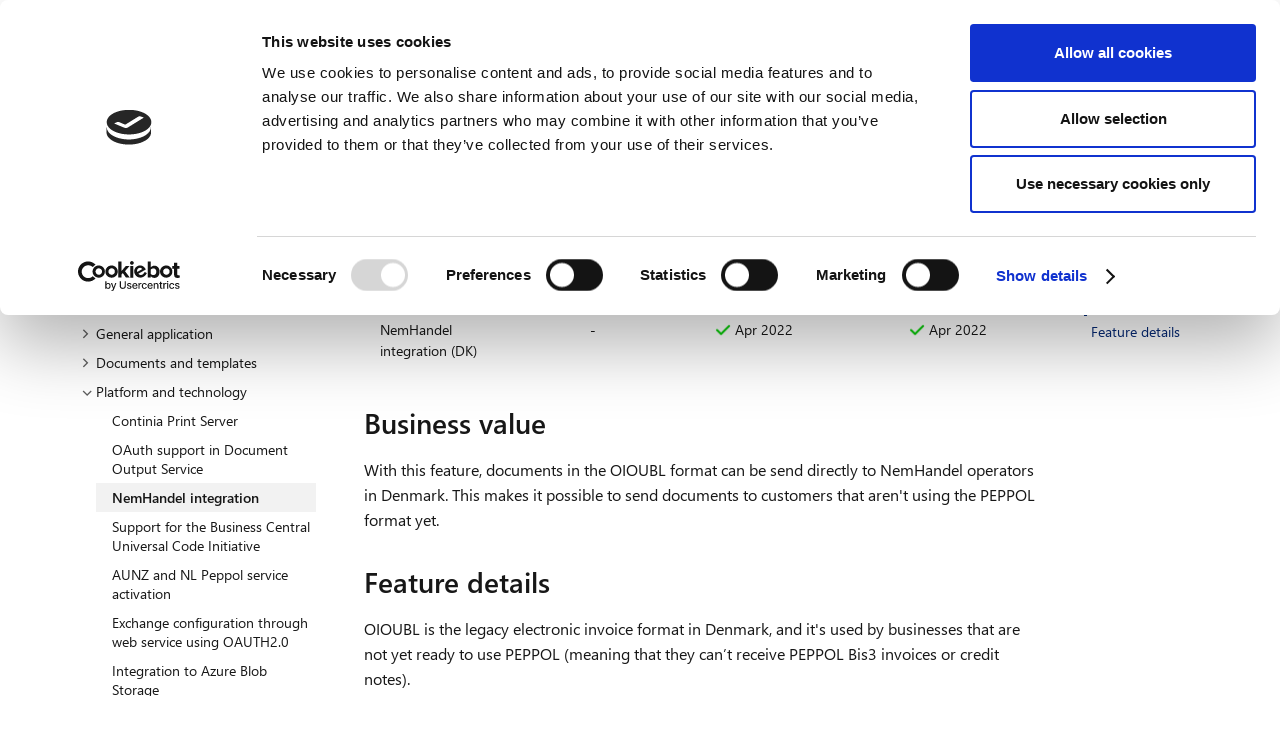

--- FILE ---
content_type: text/html; charset=UTF-8
request_url: https://docs.continia.com/en-us/continia-document-output/new-and-planned/platform-and-technology/nemhandel-integration/
body_size: 20941
content:
<!DOCTYPE html><html lang="en" class="theme-undefined"><head><meta charSet="utf-8"/><meta http-equiv="x-ua-compatible" content="ie=edge"/><meta name="viewport" content="width=device-width, initial-scale=1, shrink-to-fit=no"/><meta name="generator" content="Gatsby 5.15.0"/><meta data-react-helmet="true" charSet="utf-8"/><meta data-react-helmet="true" name="viewport" content="width=device-width, initial-scale=1.0"/><meta data-react-helmet="true" name="robots" content="index, follow"/><meta data-react-helmet="true" property="og:image" content="/og-image-logo.png"/><meta data-react-helmet="true" property="og:url" content="https://docs.continia.com/en-us/continia-document-output/new-and-planned/platform-and-technology/nemhandel-integration/"/><meta data-react-helmet="true" property="og:type" content="website"/><meta data-react-helmet="true" http-equiv="Cache-Control" content="no-store"/><meta data-react-helmet="true" property="og:description" content="NemHandel Integration (DK)"/><meta data-react-helmet="true" name="description" content="NemHandel Integration (DK)"/><meta data-react-helmet="true" name="word_count" content="90"/><meta name="zd-site-verification" content="d63iddnk5p9hh5fjfu50r"/><style data-href="/en-us/styles.f58c9219f4dc3334c4c8.css" data-identity="gatsby-global-css">.theme-light{--text:#171717;--text-subtle:#5e5e5e;--text-invert:#bd1515;--text-glow-high-contrast:#171717;--box-shadow-light:rgba(0,0,0,.108);--box-shadow-medium:rgba(0,0,0,.132);--box-shadow-heavy:rgba(0,0,0,.18);--box-shadow-extra-heavy:rgba(0,0,0,.22);--body-background:#fff;--body-background-medium:#fafafa;--body-background-dark:#f2f2f2;--border:#e3e3e3;--hover-base:#2e2e2e;--hover-invert:#fafafa;--border-white-high-contrast:hsla(0,0%,100%,0);--border-yellow-high-contrast:transparent;--code-highlight-background:#fff1cc;--visited:#609;--score-low-off:rgba(218,59,1,.3);--score-low:#da3b01;--score-medium-off:rgba(255,187,0,.3);--score-medium:#fb0;--score-high-off:rgba(18,135,18,.3);--score-high:#128712;--primary-base:#052975;--primary-background:#e0f2ff;--primary-background-glow-high-contrast:#e0f2ff;--primary-dark:#002b4d;--primary-hover:#00518f;--primary-active:#003a66;--primary-box-shadow:rgba(0,101,179,.3);--primary-invert:#fff;--secondary-base:#ababab;--secondary-background:#e3e3e3;--secondary-background-glow-high-contrast:#e3e3e3;--secondary-dark:#2e2e2e;--secondary-hover:#c7c7c7;--secondary-active:#c7c7c7;--secondary-box-shadow:rgba(0,0,0,.3);--secondary-invert:#000;--success-base:#128712;--success-background:#d2f9d2;--success-background-glow-high-contrast:#d2f9d2;--success-dark:#094409;--success-hover:#0f710f;--success-active:#0c5a0c;--success-box-shadow:rgba(18,135,18,.3);--success-invert:#fff;--info-base:#8763c5;--info-background:#e2daf1;--info-background-glow-high-contrast:#e2daf1;--info-dark:#38225d;--info-hover:#7045ba;--info-active:#53338a;--info-box-shadow:#e2daf1;--info-invert:#fff;--warning-base:#fb0;--warning-background:#fff1cc;--warning-background-glow-high-contrast:#fff1cc;--warning-dark:#664b00;--warning-hover:#cc9600;--warning-active:#997000;--warning-box-shadow:rgba(255,187,0,.3);--warning-invert:#000;--danger-base:#da3b01;--danger-background:#ffdacc;--danger-background-glow-high-contrast:#ffdacc;--danger-dark:#651b01;--danger-hover:#b23001;--danger-active:#7f2201;--danger-box-shadow:rgba(218,59,1,.3);--danger-invert:#fff}.theme-dark,.theme-light,:root{--colorBackgroundOverlay:#00000080;--overlay:rgba(0,0,0,.7);--tertiary-base:#454545;--tertiary-background:#171717;--tertiary-background-glow-high-contrast:#171717;--tertiary-dark:#e3e3e3;--tertiary-hover:#5e5e5e;--tertiary-active:#757575;--tertiary-box-shadow:rgba(0,101,179,.3);--tertiary-invert:#fff}.theme-dark{--text:#e3e3e3;--text-subtle:#c7c7c7;--text-invert:#2e2e2e;--text-glow-high-contrast:#e3e3e3;--box-shadow-light:hsla(0,0%,100%,.108);--box-shadow-medium:hsla(0,0%,100%,.132);--box-shadow-heavy:hsla(0,0%,100%,.18);--box-shadow-extra-heavy:hsla(0,0%,100%,.22);--body-background:#171717;--body-background-medium:#2e2e2e;--body-background-dark:#242424;--border:#454545;--hover-base:#c7c7c7;--hover-invert:#2e2e2e;--border-white-high-contrast:hsla(0,0%,100%,0);--border-yellow-high-contrast:transparent;--visited:#8278de;--score-low-off:rgba(218,59,1,.7);--score-low:#da3b01;--score-medium-off:rgba(255,187,0,.3);--score-medium:#ffc933;--score-high-off:rgba(18,135,18,.7);--score-high:#17b517;--primary-base:#4db2ff;--primary-background:#002b4d;--primary-background-glow-high-contrast:#002b4d;--primary-dark:#a3d7ff;--primary-hover:#0091ff;--primary-active:#0065b3;--primary-box-shadow:rgba(0,101,179,.3);--primary-invert:#000;--secondary-base:#757575;--secondary-background:#2e2e2e;--secondary-background-glow-high-contrast:#2e2e2e;--secondary-dark:#e3e3e3;--secondary-hover:#919191;--secondary-active:#ababab;--secondary-box-shadow:rgba(0,0,0,.7);--secondary-invert:#fff;--success-base:#128712;--success-background:#094409;--success-background-glow-high-contrast:#094409;--success-dark:#d2f9d2;--success-hover:#17b517;--success-active:#4ae84a;--success-box-shadow:rgba(18,135,18,.7);--success-invert:#000;--info-base:#8763c5;--info-background:#38225d;--info-background-glow-high-contrast:#38225d;--info-dark:#e2daf1;--info-hover:#9b7dcf;--info-active:#a98fd6;--info-box-shadow:rgba(38,23,63,.7);--info-invert:#fff;--warning-base:#fb0;--warning-background:#664b00;--warning-background-glow-high-contrast:#664b00;--warning-dark:#fff1cc;--warning-hover:#ffc933;--warning-active:#ffd666;--warning-box-shadow:rgba(255,187,0,.7);--warning-invert:#000;--danger-base:#da3b01;--danger-background:#651b01;--danger-background-glow-high-contrast:#651b01;--danger-dark:#ffdacc;--danger-hover:#fe571b;--danger-active:#fe8f67;--danger-box-shadow:rgba(218,59,1,.7);--danger-invert:#fff}.theme-dark,.theme-high-contrast{--code-highlight-background:#0c5a0c}.theme-high-contrast{--text:#fff;--text-subtle:#fff;--text-invert:#000;--text-glow-high-contrast:#ff0;--box-shadow-light:hsla(0,0%,100%,0);--box-shadow-medium:hsla(0,0%,100%,0);--box-shadow-heavy:hsla(0,0%,100%,0);--box-shadow-extra-heavy:hsla(0,0%,100%,0);--overlay:#fff;--body-background:#000;--body-background-medium:#000;--body-background-dark:#000;--border:#fff;--hover-base:#ff0;--hover-invert:#000;--border-white-high-contrast:#fff;--border-yellow-high-contrast:#ff0;--visited:#3cff00;--score-low-off:#b23001;--score-low:#ffdacc;--score-medium-off:rgba(255,187,0,.7);--score-medium:#ffe499;--score-high-off:#0f710f;--score-high:#d2f9d2;--primary-base:#ff0;--primary-background:#000;--primary-background-glow-high-contrast:#ff0;--primary-dark:#ff0;--primary-hover:#ff3;--primary-active:#ff3;--primary-box-shadow:#fff;--primary-invert:#000;--secondary-base:#e3e3e3;--secondary-background:#000;--secondary-background-glow-high-contrast:#5e5e5e;--secondary-dark:#e3e3e3;--secondary-hover:#c7c7c7;--secondary-active:#c7c7c7;--secondary-box-shadow:#e3e3e3;--secondary-invert:#000;--tertiary-base:#fff;--tertiary-background:#000;--tertiary-background-glow-high-contrast:#fff;--tertiary-dark:#fff;--tertiary-hover:#e3e3e3;--tertiary-active:#e3e3e3;--tertiary-box-shadow:#fff;--tertiary-invert:#000;--success-base:#a5f3a5;--success-background:#000;--success-background-glow-high-contrast:#a5f3a5;--success-dark:#d2f9d2;--success-hover:#d2f9d2;--success-active:#d2f9d2;--success-box-shadow:#fff;--success-invert:#000;--info-base:#c6b5e3;--info-background:#000;--info-background-glow-high-contrast:#c6b5e3;--info-dark:#e2daf1;--info-hover:#e2daf1;--info-active:#e2daf1;--info-box-shadow:#fff;--info-invert:#000;--warning-base:#ffe499;--warning-background:#000;--warning-background-glow-high-contrast:#ffe499;--warning-dark:#fff1cc;--warning-hover:#e2daf1;--warning-active:#e2daf1;--warning-box-shadow:#fff;--warning-invert:#000;--danger-base:#feb49a;--danger-background:#000;--danger-background-glow-high-contrast:#feb49a;--danger-dark:#ffdacc;--danger-hover:#ffdacc;--danger-active:#ffdacc;--danger-box-shadow:#fff;--danger-invert:#000}@font-face{font-family:SegoeUI;font-style:normal;font-weight:400;src:url(/fonts/segoe-ui/normal/latest.eot);src:local("Segoe UI"),url(/fonts/segoe-ui/normal/latest.woff2) format("woff2"),url(/fonts/segoe-ui/normal/latest.woff) format("woff"),url(/fonts/segoe-ui/normal/latest.ttf) format("ttf")}@font-face{font-family:SegoeUI;font-style:normal;font-weight:600;src:url(/fonts/segoe-ui/semibold/latest.eot);src:local("Segoe UI"),url(/fonts/segoe-ui/semibold/latest.woff2) format("woff2"),url(/fonts/segoe-ui/semibold/latest.woff) format("woff"),url(/fonts/segoe-ui/semibold/latest.ttf) format("ttf")}@font-face{font-family:SegoeUI;font-style:normal;font-weight:700;src:url(/fonts/segoe-ui/bold/latest.eot);src:local("Segoe UI"),url(/fonts/segoe-ui/bold/latest.woff2) format("woff2"),url(/fonts/segoe-ui/bold/latest.woff) format("woff"),url(/fonts/segoe-ui/bold/latest.ttf) format("ttf")}@font-face{font-family:alliance_no\.2bold;font-style:normal;font-weight:400;src:url(/fonts/alliance2/AllianceNo2-Bold.woff2) format("woff2"),url(/fonts/alliance2/AllianceNo2-Bold.woff) format("woff")}@font-face{font-family:alliance_no\.2regular;font-style:normal;font-weight:400;src:url(/fonts/alliance2/AllianceNo2-Regular.woff2) format("woff2"),url(/fonts/alliance2/AllianceNo2-Regular.woff) format("woff")}@font-face{font-family:alliance_no\.1regular;font-style:normal;font-weight:400;src:url(/fonts/alliance2/AllianceNo1-Regular.woff2) format("woff2"),url(/fonts/alliance2/AllianceNo1-Regular.woff) format("woff")}@font-face{font-display:block;font-family:continia-icons;font-style:normal;font-weight:400;src:url(/fonts/continia-icons.ttf?n3a8lq) format("truetype"),url(/fonts/continia-icons.woff?n3a8lq) format("woff"),url(/fonts/continia-icons.svg?n3a8lq#continia-icons) format("svg")}i{speak:none;-webkit-font-smoothing:antialiased;-moz-osx-font-smoothing:grayscale;font-family:continia-icons!important;font-style:normal;font-variant:normal;font-weight:400;line-height:1;text-transform:none}.icon-print:before{content:""}.icon-arrow-down:before{content:""}.icon-arrow-left:before{content:""}.icon-arrow-right:before{content:""}.icon-arrow-up:before{content:""}.icon-caution:before{content:""}.icon-chevron-down:before{content:""}.icon-chevron-left:before{content:""}.icon-chevron-right:before{content:""}.icon-chevron-up:before{content:""}.icon-content:before{content:""}.icon-filter:before{content:""}.icon-globe:before{content:""}.icon-info:before{content:""}.icon-link:before{content:""}.icon-theme:before{content:""}.icon-thumbs-down-filled:before{content:""}.icon-thumbs-down-outlined:before{content:""}.icon-thumbs-down:before{content:""}.icon-thumbs-up-filled:before{content:""}.icon-thumbs-up-outlined:before{content:""}.icon-thumbs-up:before{content:""}.icon-tip:before{content:""}.icon-warning-2:before{content:""}.icon-warning:before{content:""}.icon-zoom:before{content:""}.icon-cross:after,.icon-cross:before{background-color:currentColor;border:1px solid transparent;content:"";display:block;left:50%;position:absolute;top:50%;transform:translate(-50%) translateY(-50%) rotate(45deg);transform-origin:50%}.icon-cross:after,.icon-cross:before{background-color:#000;content:"";height:13px;left:50%;position:absolute;top:50%}.icon-cross:before{transform:translate(-50%,-50%) rotate(45deg)}.icon-cross:after{transform:translate(-50%,-50%) rotate(-45deg)}.icon-cross{align-items:center;background:transparent;border:none;display:flex;height:30px;position:relative;width:30px}.theme-dark .icon-cross:after,.theme-dark .icon-cross:before{background-color:#e3e3e3}@font-face{font-family:docons;font-style:normal;font-weight:400;src:url(/fonts/docons/docons.fc2a1056.eot);src:url(/fonts/docons/docons.fc2a1056.eot) format("embedded-opentype"),url(/fonts/docons/docons.2e4974ff.woff2) format("woff2"),url(/fonts/docons/docons.de5df5a8.woff) format("woff"),url(/fonts/docons/docons.1ac7f1ea.ttf) format("truetype")}.docon{-webkit-font-smoothing:antialiased;-moz-osx-font-smoothing:grayscale;direction:ltr;display:inline-block;font-family:docons;font-size:inherit;font-style:normal;font-variant:normal;font-weight:400;line-height:16px;text-align:center;text-transform:none}.docon-more:before{content:""}.docon-settings:before{content:""}.docon-people:before{content:""}.docon-link:before{content:""}.docon-filter:before{content:""}.docon-search:before{content:""}.docon-share:before{content:""}.docon-lock:before{content:""}.docon-check-mark:before{content:""}.docon-delete:before{content:""}.docon-play:before{content:""}.docon-calendar:before{content:""}.docon-enhance-pop:before{content:""}.docon-flag:before{content:""}.docon-location-circle:before{content:""}.docon-home:before{content:""}.docon-location:before{content:""}.docon-view:before{content:""}.docon-download:before{content:""}.docon-upload:before{content:""}.docon-dislike:before{content:""}.docon-like:before{content:""}.docon-world:before{content:""}.docon-clock:before{content:""}.docon-reply:before{content:""}.docon-clear-night:before{content:""}.docon-asterisk:before{content:""}.docon-lightbulb:before{content:""}.docon-website:before{content:""}.docon-section:before{content:""}.docon-developer-tools:before{content:""}.docon-web-components:before{content:""}.docon-feedback:before{content:""}.docon-single-bookmark:before{content:""}.docon-single-bookmark-solid:before{content:""}.docon-cloud-import-export:before{content:""}.docon-text-document:before{content:""}.docon-arrow-up-right:before{content:""}.docon-arrow-up8:before{content:""}.docon-arrow-down8:before{content:""}.docon-medium-monogram-logo:before{content:""}.docon-blog:before{content:""}.docon-deploy:before{content:""}.docon-more-vertical:before{content:""}.docon-circle-addition:before{content:""}.docon-circle-addition-solid:before{content:""}.docon-file-code:before{content:""}.docon-asterisk-solid:before{content:""}.docon-like-solid:before{content:""}.docon-dislike-solid:before{content:""}.docon-pod-cast:before{content:""}.docon-dictionary-download:before{content:""}.docon-set-history-status:before{content:""}.docon-reading-settings:before{content:""}.docon-filter-settings:before{content:""}.docon-inspect:before{content:""}.docon-enter-mode:before{content:""}.docon-wechat:before{content:""}.docon-weibo:before{content:""}.docon-brand-linkedin:before{content:"＀"}.docon-feed:before{content:"！"}.docon-check:before{content:"＂"}.docon-feedback-positive-outline:before{content:"＃"}.docon-math-multiply:before{content:"＄"}.docon-octicon-smiley:before{content:"＆"}.docon-power:before{content:"＇"}.docon-terminal:before{content:"（"}.docon-status-info-outline:before{content:"）"}.docon-navigate-refresh:before{content:"＊"}.docon-sharing:before{content:"＋"}.docon-exit-mode:before{content:"，"}.docon-octicon-issue-closed:before{content:"－"}.docon-octicon-issue-opened:before{content:"．"}.docon-edit-outline:before{content:"／"}.docon-sun:before{content:"０"}.docon-locale-globe:before{content:"１"}.docon-status-warning-outline:before{content:"２"}.docon-status-success-outline:before{content:"３"}.docon-brand-facebook:before{content:"４"}.docon-brand-github:before{content:"６"}.docon-status-error-outline:before{content:"７"}.docon-arrow-up-left:before{content:"８"}.docon-arrow-right:before{content:"９"}.docon-code-lang:before{content:"；"}.docon-brand-twitter:before{content:"＜"}.docon-edit-copy:before{content:"＝"}.docon-editor-list-bullet:before{content:"＞"}.docon-octicon-plus-small:before{content:"？"}.docon-arrow-down:before{content:"＠"}.docon-arrow-left:before{content:"Ａ"}.docon-status-waiting:before{content:"Ｂ"}.docon-comment-lines:before{content:"Ｄ"}.docon-comment-outline:before{content:"Ｅ"}.docon-mail-message-fill:before{content:"Ｇ"}.docon-math-minus:before{content:"Ｈ"}.docon-math-plus:before{content:"Ｉ"}.docon-math-plus-light:before{content:"Ｊ"}.docon-user:before{content:"Ｌ"}.docon-navigate-external:before{content:"Ｍ"}.docon-play-fill:before{content:"Ｎ"}.docon-menu:before{content:"Ｏ"}.docon-navigate-close:before{content:"Ｐ"}.docon-chevron-up-light:before{content:"Ｑ"}.docon-chevron-left-light:before{content:"Ｒ"}.docon-chevron-down-light:before{content:"Ｓ"}.docon-chevron-right-light:before{content:"Ｔ"}.docon-status-failure-outline:before{content:"Ｕ"}.docon-star:before{content:"Ｖ"}.docon-star-half:before{content:"Ｗ"}.docon-star-outline:before{content:"Ｘ"}.docon-topic-architecture:before{content:"Ｙ"}.docon-topic-deploy:before{content:"｀"}.docon-topic-download:before{content:"ａ"}.docon-topic-get-started:before{content:"ｂ"}.docon-topic-how-to-guide:before{content:"ｃ"}.docon-topic-learn:before{content:"ｄ"}.docon-topic-overview:before{content:"ｅ"}.docon-topic-quickstart:before{content:"ｆ"}.docon-topic-tutorial:before{content:"ｇ"}.docon-topic-whats-new:before{content:"ｈ"}.docon-topic-reference:before{content:"ｉ"}.docon-topic-concept:before{content:"ｐ"}.docon-topic-video:before{content:"ｑ"}.docon-telescope:before{content:"ｒ"}.docon-topic-sample:before{content:"ｓ"}.docon-question-circle-solid:before{content:"ｔ"}.docon-book-solid:before{content:"ｕ"}.docon-tag-circle-solid:before{content:"ｖ"}.docon-lightbulb-regular:before{content:"ｗ"}.docon-brand-dev-to:before{content:"ｘ"}.docon-brand-instagram:before{content:"ｙ"}.docon-brand-stack-overflow:before{content:"｠"}.docon-brand-twitch:before{content:"｡"}.docon-brand-youtube:before{content:"｢"}.docon-brand-stack-overflow-solid:before{content:"｣"}.docon-book-open:before{content:"ｦ"}html{-ms-text-size-adjust:100%;font-family:sans-serif}body{margin:0}article,aside,details,figcaption,figure,footer,header,hgroup,main,menu,nav,section,summary{display:block}audio,canvas,progress,video{display:inline-block;vertical-align:baseline}audio:not([controls]){display:none;height:0}[hidden],template{display:none}a{background-color:transparent}a:active,a:hover{outline:0}abbr[title]{border-bottom:1px dotted}b,strong{font-weight:600}dfn{font-style:italic}h1{font-size:2em;margin:.67em 0}mark{background:#ff0;color:#000}small{font-size:80%}sub,sup{font-size:75%;line-height:0;position:relative;vertical-align:baseline}sup{top:-.5em}sub{bottom:-.25em}img{border:0}svg:not(:root){overflow:hidden}figure{margin:1em 40px}hr{box-sizing:content-box;height:0}pre{overflow:auto}code,kbd,pre,samp{font-family:monospace,monospace;font-size:1em}button,input,optgroup,select,textarea{color:inherit;font:inherit;margin:0}button{overflow:visible}button,select{text-transform:none}button,html input[type=button],input[type=reset],input[type=submit]{-webkit-appearance:button;cursor:pointer}button[disabled],html input[disabled]{cursor:default}button::-moz-focus-inner,input::-moz-focus-inner{border:0;padding:0}input{line-height:normal}input[type=checkbox],input[type=radio]{box-sizing:border-box;padding:0}input[type=number]::-webkit-inner-spin-button,input[type=number]::-webkit-outer-spin-button{height:auto}input[type=search]{-webkit-appearance:textfield;box-sizing:content-box}input[type=search]::-webkit-search-cancel-button,input[type=search]::-webkit-search-decoration{-webkit-appearance:none}fieldset{border:1px solid silver;margin:0 2px;padding:.35em .625em .75em}legend{border:0;padding:0}textarea{overflow:auto}optgroup{font-weight:700}td,th{padding:0}*{box-sizing:border-box}ul{list-style:none}blockquote,body,dd,dl,dt,fieldset,figure,h1,h2,h3,h4,h5,h6,hr,html,iframe,legend,li,ol,p,pre,textarea,ul{margin:0;padding:0}img{display:block}:root{--right-sidebar-width:0}@media(min-width:67.75em){:root{--right-sidebar-width:230px}}@media(min-width:112.1875em){:root{--right-sidebar-width:300px}}html{-moz-osx-font-smoothing:grayscale;-webkit-text-size-adjust:100%;-moz-text-size-adjust:100%;text-size-adjust:100%;box-sizing:border-box;font-size:16px;min-height:100vh;overflow-x:hidden;overflow-y:scroll;scroll-behavior:smooth;text-rendering:optimizeLegibility}body,html{-webkit-font-smoothing:antialiased}body,html{font-family:Segoe UI,SegoeUI,Segoe WP,Helvetica Neue,Helvetica,Tahoma,Arial,sans-serif;font-weight:400;text-rendering:optimizeLegibility}body{background:#fff;background:var(--body-background);color:#171717;color:var(--text);display:flex;flex:1 1 100%;flex-direction:column;line-height:160%;min-height:100vh}a,button,input,li{outline:0!important}::-webkit-scrollbar{width:14px}::-webkit-scrollbar-track{background:#f2f2f2;background:var(--body-background-dark)}::-webkit-scrollbar-thumb{background:#e3e3e3;background:var(--border);border:3px solid var(--body-background-dark);border-radius:6px}:focus{outline:none}.outer-padding{padding-left:1rem;padding-right:1rem}@media(min-width:53.75em){.outer-padding{padding-left:1.5rem;padding-right:1.5rem}}@media(min-width:67.75em){.outer-padding{padding-left:5vw;padding-right:5vw}}@media(min-width:112.1875em){.outer-padding{padding-left:calc(50% - 800px);padding-right:calc(50% - 800px)}}.is-visually-hidden{clip:rect(1px,1px,1px,1px);word-wrap:normal;border:0;clip-path:inset(50%);height:1px;margin:-1px;overflow:hidden;padding:0;position:absolute;width:1px}@media(max-width:53.74em){.is-hidden-mobile{display:none!important}.is-hidden-tablet{display:none}}#gatsby-focus-wrapper{display:flex;flex-direction:column;min-height:100vh}.main-container{flex:1 1}.main-container-inner{display:flex;margin-left:-1rem;margin-right:-1rem;padding-bottom:1.5rem}@media(min-width:53.75em){.main-container-inner{margin-left:-1.5rem;margin-right:-1.5rem}}@media(max-width:53.74em){.main-container-inner{justify-content:center;margin-left:0;margin-right:0}.main-container-inner .main-content{padding-top:1.5rem}}.left-navigation{display:none;padding:1.5rem;width:33.3333%}@media(min-width:53.75em){.left-navigation{display:block;width:33.33333%}}@media(min-width:67.75em){.left-navigation{width:25%}}.main-content{display:flex;padding:0;width:100%}.main-content article{flex:1 1;padding:0;width:calc(100% - var(--right-sidebar-width))}@media(min-width:53.75em){.main-content{width:66.66667%}.main-content article{padding:1.5rem}}@media(min-width:67.75em){.main-content{width:75%}}.right-sidebar{display:none;padding:1.5rem;width:20%}.right-sidebar .right-sidebar-inner{min-width:calc(100% - var(--right-sidebar-width))}@media(min-width:67.75em){.right-sidebar{display:block}}.CookieDeclarationDialogText,.CookieDeclarationIntro{display:none}.CookieDeclaration{margin-top:6rem}table:has(td[rowspan]) td:empty:not([rowspan]){display:none}.max-content{max-width:calc(960px + 2rem);width:90%}@media(min-width:53.75em){.max-content{max-width:calc(960px + 3rem)}}@media(min-width:67.75em){.max-content{max-width:calc(960px + 10vw)}}@media(min-width:112.1875em){.max-content{max-width:calc(100vw - 400px)}}.cookie-consent{background-color:#f2f2f2;background-color:var(--body-background-dark);color:#171717;color:var(--text-glow-high-contrast);display:block;margin:0;padding:.75em 0}.cookie-consent .inner{justify-content:space-between}.cookie-consent .inner,.cookie-consent .inner .message{align-items:center;display:flex}.cookie-consent .inner .message i{font-size:24px}.cookie-consent .inner .message>div{font-size:13px;line-height:16px;margin-left:1em;margin-right:1.5em}.cookie-consent .inner .message a{font-size:13px}@media(max-width:53.74em){.cookie-consent .inner .message{flex-direction:column}.cookie-consent .inner .message>div{align-items:flex-start}.cookie-consent .inner .message>a{align-self:flex-end}}.legacy-cookie-consent{background-color:#f2f2f2;background-color:var(--body-background-dark);color:#171717;color:var(--text-glow-high-contrast);display:block;margin:0;padding:.75em 0}.legacy-cookie-consent .inner{justify-content:space-between}.legacy-cookie-consent .inner,.legacy-cookie-consent .inner>div{align-items:center;display:flex}.legacy-cookie-consent .inner i{font-size:24px}.legacy-cookie-consent .inner span{font-size:13px;margin-left:1em;margin-right:1.5em}.legacy-cookie-consent a{font-size:13px}.cookie-consent .buttons,.modal-wrapper .modal .buttons{align-items:center;display:flex;justify-content:flex-end;min-width:40%}.cookie-consent .buttons button,.modal-wrapper .modal .buttons button{background-color:#ebebeb;border:none;color:#000;cursor:pointer;font-family:Segoe UI,SegoeUI,Arial,sans-serif;font-size:15px;font-style:normal;font-weight:400;line-height:20px;margin:4px;min-height:36px;min-width:150px;padding:5px;text-align:center;vertical-align:top}.cookie-consent .buttons button:hover,.modal-wrapper .modal .buttons button:hover{background-color:#dbdbdb;border:none;box-shadow:0 4px 10px rgba(0,0,0,.25);color:#000}.cookie-consent .buttons button.primary,.cookie-consent .buttons button.primary:hover,.modal-wrapper .modal .buttons button.primary,.modal-wrapper .modal .buttons button.primary:hover{background-color:#052975;background-color:var(--primary-base);color:#fff;color:var(--primary-invert)}.cookie-consent .buttons button.primary:hover,.modal-wrapper .modal .buttons button.primary:hover{box-shadow:0 4px 10px rgba(0,0,0,.25)}.modal-wrapper{background-color:hsla(0,0%,100%,.6);bottom:0;left:0;position:fixed;right:0;top:0;z-index:100}.modal-wrapper .modal{background-color:#fff;border:1px solid #0067b8;margin-bottom:40px;margin-left:auto;margin-right:auto;position:relative;top:8%;width:640px}.modal-wrapper .modal .inner{box-sizing:border-box;padding:2rem}.modal-wrapper .modal h1{font-size:20px;font-weight:600;line-height:24px;margin-bottom:12px;margin-top:0}.modal-wrapper .modal h2{font-size:18px;font-style:normal;font-weight:600;line-height:24px;margin-bottom:0;margin-top:36px;padding:0}.modal-wrapper .modal p{font-size:15px;line-height:20px;margin-bottom:13px;margin-top:0}.modal-wrapper .modal .scrollable-content{height:446px;overflow:auto}.modal-wrapper .modal .radio-buttons{display:flex}.modal-wrapper .modal .radio-buttons button.radio{align-items:center;border:none;cursor:pointer;display:flex;margin-bottom:13px;margin-right:34px;padding:3px;position:relative}.modal-wrapper .modal .radio-buttons button.radio span{display:inline-block;font-size:15px;line-height:20px;padding-left:8px}.modal-wrapper .modal .radio-buttons button.radio:before{background-color:#fff;border:1px solid #000;border-radius:50%;content:"";display:block;height:19px;width:19px}.modal-wrapper .modal .radio-buttons button.radio.selected:after{background-color:#000;border-radius:50%;content:"";display:block;height:9px;left:9px;position:absolute;top:9px;width:9px}.modal-wrapper .modal .close-btn{align-items:center;background-color:#fff;border:none;color:#666;cursor:pointer;display:flex;float:right;font-family:Segoe UI,SegoeUI,Arial,sans-serif;font-size:13px;font-style:normal;font-weight:400;line-height:13px;margin:2px;padding:12px;text-align:center;z-index:1}.modal-wrapper .modal .buttons{display:flex;margin-bottom:8px;margin-top:20px}.modal-wrapper .modal .buttons button{flex:1 1}.theme-dark .cookie-consent .buttons button{background-color:#171717;border:1px solid #c7c7c7;color:#e3e3e3}.theme-dark .cookie-consent .buttons button:hover{background-color:#2e2e2e;border:1px solid #c7c7c7;box-shadow:none;color:#e3e3e3}.theme-dark .modal-wrapper{background-color:rgba(0,0,0,.6)}.theme-dark .modal-wrapper .modal{background-color:#171717;border:1px solid #4db2ff}.theme-dark .modal-wrapper .modal .close-btn{background-color:#171717;color:#e3e3e3}.theme-high-contrast .cookie-consent .buttons button{background-color:#000;border:1px solid #fff;color:#fff}.theme-high-contrast .cookie-consent .buttons button:hover{background-color:#000;border:1px solid #ff0;box-shadow:none;color:#fff}.theme-high-contrast .modal-wrapper{background-color:rgba(0,0,0,.6)}.input,.textarea{align-items:center;appearance:none;background-color:hsla(0,0%,100%,.999);background-color:#fff;background-color:var(--body-background);border:1px solid #e3e3e3;border:1px solid var(--border);border-radius:4px;box-shadow:inset 0 1px 2px rgba(0,0,0,.108);box-shadow:inset 0 1px 2px var(--box-shadow-light);color:#171717;color:var(--text);display:inline-flex;font-size:1rem;height:2.25em;justify-content:flex-start;line-height:1.5;max-width:100%;padding:calc(.375em - 1px) calc(.625em - 1px);position:relative;vertical-align:top;width:100%}.input.is-small,.textarea.is-small{border-radius:2px;font-size:.875rem}.input.has-icon-left,.textarea.has-icon-left{padding-left:2.25em}.input:hover,.textarea:hover{border-color:#052975;border-color:var(--primary-base)}.input:active,.input:focus,.textarea:active,.textarea:focus{border-color:#052975;border-color:var(--primary-base);box-shadow:0 0 0 .125rem #052975;box-shadow:0 0 0 .125rem var(--primary-base);outline:none!important}input,textarea{outline:none!important}.select{align-items:center;background-color:hsla(0,0%,100%,.999);background-color:#fff;background-color:var(--body-background);border:1px solid #e3e3e3;border:1px solid var(--border);box-shadow:inset 0 1px 2px rgba(0,0,0,.108);box-shadow:inset 0 1px 2px var(--box-shadow-light);color:#171717;color:var(--text);display:inline-flex;font-size:1rem;height:2.25em;justify-content:flex-start;line-height:1.5;max-width:100%;padding:calc(.375em - 1px) calc(3em - 1px) calc(.375em - 1px) calc(.625em - 1px);position:relative;vertical-align:top;width:100%}.select:active,.select:focus{border-color:#052975;border-color:var(--primary-base);box-shadow:0 0 0 .125rem #052975;box-shadow:0 0 0 .125rem var(--primary-base);outline:none!important}.checkmark{align-items:center;color:#171717;color:var(--text);display:inline-flex;font-size:1rem;line-height:1.5;vertical-align:top}.checkmark input{accent-color:var(--primary-base)!important;height:14px;margin-right:.3rem;width:14px}.table-filters{display:flex;flex-wrap:wrap;gap:1rem;margin-bottom:2rem;margin-top:2rem}.checkmark-filter,.dropdown-filter,.input,.search-filter{flex-basis:calc(33% - 1rem);flex-grow:1;flex-shrink:1;min-width:200px}.search-filter{min-width:100%}.feedback-modal.fui-DialogSurface{background-color:#fff;background-color:var(--primary-invert);border-radius:6px}.feedback-modal h3{font-size:1.5rem;margin-top:0}.feedback-modal .cross{position:absolute;right:1rem;top:1rem}.feedback-modal-actions{align-items:center;display:flex;justify-content:space-between;margin-top:1rem;width:100%}.feedback-modal .textarea{height:100px}.feedback-modal .textarea:active,.feedback-modal .textarea:focus{border-color:var(--primary);box-shadow:none}.feedback-modal .checkmark input{accent-color:var(--primary-base)!important;height:18px;margin-right:.3rem;width:18px}.feedback-modal .feedback-modal-ratings{display:flex;gap:.5rem}.feedback-modal .icon{margin-right:.5rem}.feedback-modal .button-feedback{border-color:var(--primary-base);color:var(--primary-base)}.feedback-modal .button-feedback.active{background-color:var(--primary-base);color:var(--primary-invert)}header{align-items:stretch;border-bottom:1px solid #e3e3e3;border-bottom:1px solid var(--border);display:flex;height:54px;justify-content:space-between;position:relative}@media(max-width:53.74em){header{padding-right:0!important}}header .logo{align-items:center;display:flex;justify-content:center}header .logo img{height:25px;width:auto}header nav.nav-bar{align-items:stretch;display:none}@media(min-width:53.75em){header nav.nav-bar{display:flex}}header nav.nav-bar ul{align-items:stretch;display:flex}header nav.nav-bar ul li{align-items:center;display:flex;flex-shrink:0}header nav.nav-bar ul li.has-spacing{margin:0 .5rem}header nav.nav-bar ul li a{align-items:center;align-self:stretch;background-color:transparent;border:none;color:#171717;color:var(--text);cursor:pointer;display:flex;flex-grow:0;flex-shrink:0;font-size:.875rem;justify-content:center;line-height:normal;min-width:54px;outline-offset:-.125rem!important;padding:0 .5rem;text-decoration:none!important;white-space:nowrap}header nav.nav-bar ul li a span{position:relative}header nav.nav-bar ul li a.title span{font-size:1.125rem;font-weight:600;line-height:1.125}header nav.nav-bar ul li a.title:before{border-left:2px solid #5e5e5e;border-left-color:var(--text-subtle);content:"";display:inline-block;height:1.5rem;margin-left:.5rem;margin-right:1rem}header nav.nav-bar ul li a.is-active>span:after,header nav.nav-bar ul li a:hover>span:after{border-left-bottom:#171717;border-left-bottom:var(--text);border-bottom:2px solid;bottom:-.125rem;content:"";display:block;left:0;position:absolute;right:0}header nav.nav-bar ul li a.is-active,header nav.nav-bar ul li a:active,header nav.nav-bar ul li a:visited{color:#171717;color:var(--text)}header .nav-bar-spacer{display:none;flex-grow:1;flex-shrink:1}@media(min-width:53.75em){header .nav-bar-spacer{display:block}}header button.burger{border:none;cursor:pointer;display:block;height:100%;outline-offset:-.125rem!important;position:relative;width:54px}@media(min-width:53.75em){header button.burger{display:none}}header button.burger span{border-top:1px solid;display:block;height:1px;height:1.5px;left:calc(50% - 8px);position:absolute;transform-origin:center;transition-duration:86ms;transition-property:background-color,opacity,transform;transition-timing-function:ease-out;width:16px}header button.burger span:first-child{top:calc(50% - 6px)}header button.burger span:nth-child(2){top:calc(50% - 1px)}header button.burger span:nth-child(3){top:calc(50% + 4px)}header.show-search .search-btn,header.show-search nav{display:none}header.show-search .search-form{align-items:center;display:flex;flex-grow:10;flex-shrink:10;justify-items:stretch}header.show-search .search-form .form{flex:1 1}@media(max-width:53.74em){header.show-search .logo{display:none}}header .mobile-drawer{background-color:rgba(0,0,0,.5);bottom:0;left:0;margin:0;padding:0;position:fixed;right:0;top:0;width:100%;z-index:1000}header .mobile-drawer .inner{background-color:#fff;background-color:var(--body-background);bottom:0!important;display:flex;flex-direction:column;margin:0!important;max-height:100vh!important;max-width:100%!important;position:absolute;right:0;top:0!important;width:320px!important}header .mobile-drawer .inner .buttons{align-items:stretch}header .mobile-drawer .inner .mobile-header{align-items:stretch;border-bottom:1px solid #e3e3e3;border-bottom:1px solid var(--border);display:flex;height:54px;justify-content:space-between;min-height:54px}header .mobile-drawer .inner .mobile-header h3{font-size:100%;margin:0;padding:1rem}header .mobile-drawer .inner .mobile-header .search-form{max-width:100%}header .mobile-drawer .inner .mobile-header .search-form .search-field button{display:none}header .mobile-drawer .inner .mobile-header .search-form .search-field input{margin-left:1rem}header .mobile-drawer .inner .mobile-header .search{background:none;border:none}header .mobile-drawer .inner .mobile-header .cancel{background:none;border:none;font-size:.875rem;margin-right:1rem}header .mobile-drawer .inner .mobile-header button{background-color:#fafafa;background-color:var(--body-background-medium);border:none;border-left:1px solid #e3e3e3;border-left:1px solid var(--border);color:#171717;color:var(--text);padding:0 1rem}header .mobile-drawer .inner .mobile-header button.close span{background-color:#171717;background-color:var(--text);display:block;height:2px;width:15px}header .mobile-drawer .inner .mobile-header button.close span:first-of-type{transform:translateY(1px) rotate(45deg)}header .mobile-drawer .inner .mobile-header button.close span:last-of-type{transform:translateY(-1px) rotate(-45deg)}header .mobile-drawer .inner nav.mobile-nav ul li .header,header .mobile-drawer .inner nav.mobile-nav ul li a,header .mobile-drawer .inner nav.mobile-nav ul li button{align-items:center;align-self:stretch;background-color:transparent;border:none;color:#171717;color:var(--text);cursor:pointer;display:flex;flex-grow:0;flex-shrink:0;font-size:.875rem;justify-content:space-between;line-height:normal;min-width:54px;outline-offset:-.125rem!important;padding:1rem;text-decoration:none!important;white-space:nowrap;width:100%}header .mobile-drawer .inner nav.mobile-nav ul li .header.subheader,header .mobile-drawer .inner nav.mobile-nav ul li a.subheader,header .mobile-drawer .inner nav.mobile-nav ul li button.subheader{border-bottom:1px solid #e3e3e3;border-bottom:1px solid var(--border);font-weight:600;justify-content:flex-start}header .mobile-drawer .inner nav.mobile-nav ul li .header.subheader span,header .mobile-drawer .inner nav.mobile-nav ul li a.subheader span,header .mobile-drawer .inner nav.mobile-nav ul li button.subheader span{padding-left:7px}header .mobile-drawer .inner nav.mobile-nav ul li .header{cursor:default}header .mobile-drawer .inner nav.mobile-nav ul li .header h2{font-size:1rem;font-weight:600;margin:0}nav.sub-navigation{align-items:stretch;border-bottom:1px solid #e3e3e3;border-bottom:1px solid var(--border);display:none;height:54px;min-height:54px;position:relative}@media(min-width:53.75em){nav.sub-navigation{display:flex}}nav.sub-navigation ul{align-items:stretch;display:flex}nav.sub-navigation ul li{align-items:center;display:flex;flex-shrink:0;position:relative}nav.sub-navigation ul li a,nav.sub-navigation ul li button{align-items:center;align-self:stretch;background-color:transparent;border:none;color:#171717;color:var(--text);cursor:pointer;display:flex;flex-grow:0;flex-shrink:0;font-size:.875rem;justify-content:center;line-height:normal;min-width:54px;outline-offset:-.125rem!important;padding:0 .5rem;text-decoration:none!important;white-space:nowrap}nav.sub-navigation ul li a span,nav.sub-navigation ul li button span{position:relative}nav.sub-navigation ul li a.expanded,nav.sub-navigation ul li button.expanded{background-color:#fafafa;background-color:var(--body-background-medium)}nav.sub-navigation ul li a i.icon,nav.sub-navigation ul li button i.icon{color:#5e5e5e;color:var(--text-subtle);font-size:.75rem;margin-left:auto;padding-left:.25rem}nav.sub-navigation ul li a.title,nav.sub-navigation ul li button.title{padding-bottom:.25rem!important;padding-left:0}nav.sub-navigation ul li a.title span,nav.sub-navigation ul li button.title span{font-size:1.125rem;font-weight:600;line-height:1.125}nav.sub-navigation ul li a.is-active>span:after,nav.sub-navigation ul li a:hover>span:after,nav.sub-navigation ul li button.is-active>span:after,nav.sub-navigation ul li button:hover>span:after{border-left-bottom:#171717;border-left-bottom:var(--text);border-bottom:2px solid;bottom:-.125rem;content:"";display:block;left:0;position:absolute;right:0}nav.sub-navigation ul li a.is-active,nav.sub-navigation ul li a:active,nav.sub-navigation ul li a:visited,nav.sub-navigation ul li button.is-active,nav.sub-navigation ul li button:active,nav.sub-navigation ul li button:visited{color:#171717;color:var(--text)}nav.sub-navigation ul li .dropdown{background-color:#fafafa;background-color:var(--body-background-medium);border:1px solid #e3e3e3;border:1px solid var(--border);box-shadow:0 6.4px 14.4px 0 rgba(0,0,0,.108);box-shadow:0 6.4px 14.4px 0 var(--box-shadow-light);display:flex;flex-direction:column;left:0;position:absolute;top:100%;white-space:nowrap;width:auto;z-index:200}nav.sub-navigation ul li .dropdown>li{align-items:center;display:flex;flex-shrink:0;justify-content:stretch}nav.sub-navigation ul li .dropdown>li a{flex:1 1;justify-content:flex-start;padding:.5rem 1rem}nav.sub-navigation ul li .dropdown>li a:hover{background-color:#f2f2f2;background-color:var(--body-background-dark);text-decoration:underline!important}.breadcrumb{align-items:center;display:flex;justify-content:space-between;position:relative}@media(max-width:53.74em){.breadcrumb{flex-direction:column;padding-left:0!important;padding-right:0!important}}.breadcrumb nav{flex-grow:1!important;width:100%}@media(max-width:53.74em){.breadcrumb nav{background-color:#fafafa;background-color:var(--body-background-medium);border-bottom:1px solid #e3e3e3;border-bottom:1px solid var(--border);padding-left:1rem;padding-right:1rem}}.breadcrumb nav ul{font-size:.875rem;margin-bottom:0;padding:0;width:100%}.breadcrumb nav ul li{display:inline}@media(min-width:53.75em){.breadcrumb nav ul li{display:inline-block}}.breadcrumb nav ul li:after{color:#ababab;color:var(--secondary-base);display:inline;margin:0 6px}.breadcrumb nav ul li:not(:last-of-type):after{content:"/"}.breadcrumb .settings-buttons{align-items:stretch;display:flex;justify-content:flex-end}.breadcrumb .settings-buttons ul{display:flex}.breadcrumb .settings-buttons ul li{cursor:pointer;display:flex;position:relative}.breadcrumb .settings-buttons ul li .popup{background-color:#fff;background-color:var(--body-background);border:1px solid #e3e3e3;border:1px solid var(--border);box-shadow:0 6.4px 14.4px 0 rgba(0,0,0,.132);box-shadow:0 6.4px 14.4px 0 var(--box-shadow-medium);display:none;left:-20px;position:absolutet;position:absolute;top:110%;white-space:nowrap;width:auto;z-index:100}.breadcrumb .settings-buttons ul li .popup.show{display:block}.breadcrumb .settings-buttons ul li .popup:before{border:8px solid transparent;border-bottom:8px solid var(--border);bottom:100%;content:"";left:50%;margin-left:-8px;position:absolute}.breadcrumb .settings-buttons ul li .popup:after{border:7px solid transparent;border-bottom:7px solid var(--body-background);bottom:100%;content:"";left:50%;margin-left:-7px;position:absolute}.breadcrumb .settings-buttons ul li .popup ul{display:block;padding:.5rem!important}.breadcrumb .settings-buttons ul li .popup ul li{border-radius:2px;display:block;font-size:.875rem;padding:calc(.375em - 1px) .75em;white-space:nowrap}.breadcrumb .settings-buttons ul li .popup ul li.active,.breadcrumb .settings-buttons ul li .popup ul li:active{border:1px solid #052975;border:1px solid var(--primary-base)}.breadcrumb .settings-buttons ul li .popup ul li:focus,.breadcrumb .settings-buttons ul li .popup ul li:hover{background-color:#fafafa;background-color:var(--body-background-medium);color:#171717;color:var(--text)}.breadcrumb .settings-buttons button{border:none}.breadcrumb .settings-buttons button .icon{align-items:center;display:inline-flex;height:.875rem;justify-content:center;margin-left:calc(-.375em - 1px);width:1.5em}.breadcrumb .settings-buttons button span{font-size:.875rem;position:relative}.breadcrumb .settings-buttons button:hover{background:#fafafa;background:var(--body-background-medium)}.breadcrumb .settings-buttons button:active{background:#f2f2f2;background:var(--body-background-dark)}.breadcrumb .settings-buttons .content-btn{display:none}@media(max-width:53.74em){.breadcrumb .settings-buttons{justify-content:space-between;padding:1rem;width:100%}.breadcrumb .settings-buttons .content-btn{display:flex}.breadcrumb .settings-buttons .content-btn i{font-size:.775rem;margin-right:6px}.breadcrumb .settings-buttons button.button{border:1px solid #e3e3e3;border:1px solid var(--border)}.breadcrumb .settings-buttons button.button .icon{margin-left:0}.breadcrumb .settings-buttons ul li button{margin-left:.5rem}}input[type=search]{appearance:none;background-color:#fff;background-color:var(--body-background);border:1px solid #e3e3e3;border:1px solid var(--border);border-radius:0;box-sizing:border-box;outline:none}a{word-wrap:break-word;color:#052975;color:var(--primary-base);cursor:pointer;text-decoration:none}a:hover{color:#00518f;color:var(--primary-hover);text-decoration:underline}a:visited{color:#609;color:var(--visited)}table{border-collapse:collapse;border-spacing:0}.buttons{align-items:center;display:flex;flex-wrap:wrap;justify-content:flex-start}.buttons.buttons.right{justify-content:flex-end}.buttons .button{margin-bottom:.5rem}.buttons .button:not(:last-child){margin-right:.5rem}button{background-color:#fff;background-color:var(--body-background);color:#171717;color:var(--text)}a.button,button.button{align-items:center;border:1px solid #5e5e5e;border-color:var(--text-subtle);border-radius:4px;cursor:pointer;display:inline-flex;justify-content:center;line-height:1.5;padding:calc(.375em - 1px) .75em;text-align:center;text-decoration:none!important;transition:all .35s cubic-bezier(.215,.61,.355,1);white-space:nowrap}a.button:hover,button.button:hover{border-color:#00518f;border-color:var(--primary-hover);color:#00518f;color:var(--primary-hover)}a.button.primary,button.button.primary{background-color:#052975;background-color:var(--primary-base);border-color:#052975;border-color:var(--primary-base);color:#fff;color:var(--primary-invert)}a.button.primary.disabled,a.button.primary[disabled],button.button.primary.disabled,button.button.primary[disabled]{background-color:#052975;background-color:var(--primary-base);border-color:hsla(0,0%,100%,0);border-color:var(--border-white-high-contrast);box-shadow:none}a.button.primary:hover,button.button.primary:hover{background-color:#00518f;background-color:var(--primary-hover)}a.button.small,button.button.small{border-radius:2px;font-size:.875rem}a.button.disabled,a.button[disabled],button.button.disabled,button.button[disabled]{background-color:#fafafa;background-color:var(--body-background-medium);border-color:#f2f2f2;border-color:var(--body-background-dark);box-shadow:none;cursor:not-allowed;opacity:.5}a.button.text,button.button.text{background-color:transparent;border-color:transparent;color:#171717;color:var(--text);text-decoration:underline}a.button.text:hover,button.button.text:hover{background-color:transparent;color:#00518f;color:var(--primary-hover);text-decoration:underline!important}a.button.text.link,button.button.text.link{background-color:transparent;color:#052975;color:var(--primary-base);height:auto;padding:0}h1,h2,h3,h4,h5,h6{font-size:100%;font-weight:600}h1,h2{word-wrap:break-word;font-size:2.5rem;margin-top:0;word-break:break-word}h1,h2,h3,h4,h5,h6{line-height:1.3;margin-bottom:12px}h2,h3,h4,h5,h6{margin-top:10px}h1{word-wrap:break-word;font-size:2.5rem;line-height:1.3;margin-bottom:12px;margin-top:0;word-break:break-word}h1:first-of-type{margin-bottom:0;margin-top:-10px}h2{font-size:1.75rem;margin-top:32px}h3{font-size:1.1875rem;margin-bottom:18px;margin-top:30px}article{max-width:100%;width:100%}article img{display:inline;max-width:100%}article img[alt=Checkmark],article img[alt=Cross]{height:16px;position:relative;top:3px;width:16px}article p{word-wrap:break-word;margin-bottom:0;margin-top:1rem}article p a{text-decoration:underline}article ol,article ul{margin:16px 0 16px 38px}article ol li,article ul li{margin:5px 0}article ol li ol,article ol li ul,article ul li ol,article ul li ul{margin:0 0 0 38px}article ul li{list-style:disc none outside}article ol li ol{list-style-type:lower-alpha}article ol>li>p:first-of-type,article ul>p:first-of-type{margin-bottom:0;margin-top:0}article hr{margin:1rem 0}article pre{background-color:#f2f2f2;background-color:var(--body-background-dark);border-radius:3px;color:#171717;color:var(--text-glow-high-contrast);font-size:85%;line-height:1.45;overflow:auto;padding:1rem}article pre code{background:transparent;border:0;display:inline;font-size:100%;line-height:inherit;margin:0;max-width:auto;overflow:visible;padding:0;white-space:pre;word-break:normal}article code{background-color:#f2f2f2;background-color:var(--body-background-dark);border-radius:3px;color:#171717;color:var(--text-glow-high-contrast);font-size:85%;margin:0;padding:.2em .4em}article .right-image{float:right;max-width:300px}@media(max-width:67.74em){article .right-image{display:block;float:none;margin-bottom:1rem;max-width:700px;width:100%}}article div.table-scroll-wrapper{-webkit-overflow-scrolling:touch;overflow-x:auto;overflow-y:hidden}article .table{font-size:.875rem;table-layout:auto;width:100%}article .table td,article .table th{word-wrap:break-word;border:0;border-top:1px solid var(--border);display:table-cell;line-height:1.5;padding:.75rem 1rem;vertical-align:top}article .table td:not([align]),article .table th:not([align]){text-align:left}article .table td>:first-child,article .table th>:first-child{margin-top:0}article .table th{vertical-align:bottom}article .table th:not([scope=row]){border-bottom:1px;border-top:0}article .table .alarm{font-size:.875rem}article .metadata{color:#5e5e5e;color:var(--text-subtle);display:flex;flex-wrap:wrap;font-size:.875rem;list-style:none;margin:0!important;padding:0!important}article .metadata>li{display:flex;flex-basis:auto;list-style:none}article .metadata>li:first-of-type,article .metadata>li:only-of-type{margin-left:0}article .metadata>li:not(:last-of-type):not(:only-of-type):after{content:"•";padding-left:5px;padding-right:5px}article .article-outlines{display:block}@media(min-width:67.75em){article .article-outlines{display:none}}article .article-outlines h3{font-size:1rem;margin:16px 0 0}article .article-outlines ol{list-style-type:none;margin:10px 0 0}article .article-outlines ol li{border-left:3px solid transparent;font-size:.875rem;line-height:1.3;list-style:none;margin:4px 0;padding:2px 0 2px 4px}article .article-outlines ol li a:visited{color:#052975;color:var(--primary-base)}article .alarm{word-wrap:break-word;background-color:#f2f2f2;background-color:var(--body-background-dark);border:1px solid hsla(0,0%,100%,0);border:1px solid var(--border-white-high-contrast);border-radius:6px;color:#171717;color:var(--text);display:block;font-size:1rem;margin-bottom:1rem;margin-top:1rem;padding:1rem;position:relative;transition:height .5s ease-in,opacity .5s ease-in;word-break:break-word}article .alarm>:first-child{margin-top:0}article .alarm .alert-title{align-items:center;display:flex;font-weight:600;line-height:100%}article .alarm .alert-title i{margin-right:6px}article .alarm.alarm-note{background-color:#e2daf1;background-color:var(--info-background);border:1px solid #e2daf1;border:1px solid var(--info-background-glow-high-contrast)}article .alarm.alarm-note .alert-title{color:#38225d;color:var(--info-dark)}article .alarm.alarm-tip{background-color:#d2f9d2;background-color:var(--success-background);border:1px solid #d2f9d2;border:1px solid var(--success-background-glow-high-contrast)}article .alarm.alarm-tip .alert-title{color:#094409;color:var(--success-dark)}article .alarm.alarm-warning{background-color:#fff1cc;background-color:var(--warning-background);border:1px solid #fff1cc;border:1px solid var(--warning-background-glow-high-contrast)}article .alarm.alarm-warning .alert-title{color:#664b00;color:var(--warning-dark)}article .alarm.alarm-caution{background-color:#ffdacc;background-color:var(--danger-background);border:1px solid #ffdacc;border:1px solid var(--danger-background-glow-high-contrast)}article .alarm.alarm-caution .alert-title{color:#651b01;color:var(--danger-dark)}article .alarm.alarm-important{background-color:#e0f2ff;background-color:var(--primary-background);border:1px solid #e0f2ff;border:1px solid var(--primary-background-glow-high-contrast)}article .alarm.alarm-important .alert-title{color:#002b4d;color:var(--primary-dark)}.notification{padding:1rem 0}.notification--survey{background-color:#d2f9d2;background-color:var(--success-background)}.notification--language{background-color:#e2daf1;background-color:var(--info-background)}.notification-container{align-items:center;display:flex;justify-content:space-between}.notification-text{margin-left:6px;white-space:pre-line}.notification-content-left{align-items:center;display:flex}.notification-text a{display:inline-block}.notification-content-right i{cursor:pointer}video{margin:1.5rem 0;max-width:100%}.search-form{align-items:center;display:flex;justify-content:flex-end}.search-form.full{justify-content:stretch;max-width:800px}.search-form.full .search-field{width:100%}.search-form.full .search-field form{display:flex}.search-form.full .search-field form input{flex:1 1;margin-right:15px;width:100%}.search-form.full .search-field form button{align-items:center;display:flex;justify-content:center}.search-form.full .search-field form button .icon{align-items:center;display:inline-flex;justify-content:center}.search-form.full .search-field form button .icon i{margin-left:calc(-.375em - 1px)!important;margin-right:.1875em!important;width:1.5em}.search-form.full .search-field form button span{line-height:1}.search-form.compact .search-field{position:relative}.search-form.compact .search-field input{border-radius:2px;font-size:.875rem;padding-left:2.25em}.search-form.compact .search-field i.icon{color:#052975;color:var(--primary-base);font-size:.875rem;left:10px;position:absolute;top:10px}.searchresults h1{font-size:1.1875rem}.searchresults .no-results,.searchresults h1{margin:1rem 0 1.5rem}.searchresults .products{padding:1rem 0}.searchresults .products .product-btn{margin:0 .3rem .3rem 0}.searchresults .pagination-buttons{padding:1rem 0}.searchresults .pagination-buttons .pagination-btn{border-color:#e3e3e3;border-color:var(--border);border-width:1px;margin:0 .3rem .3rem 0}.searchresults .pagination-buttons .pagination-btn.primary{border-color:#052975;border-color:var(--primary-base)}.searchresults .results .search-item{margin-bottom:1.5rem}.searchresults .results .search-item .headline{font-size:1.1875rem;line-height:1.3}.searchresults .results .search-item .path{color:#128712;color:var(--success-base);font-size:.875rem;line-height:1.3}.searchresults .results .search-item .description{font-size:.875rem;line-height:1.3}.searchresults .results .search-item em{font-style:normal;font-weight:700}.frontpage{display:flex;flex:1 1;flex-direction:column;width:100%}.frontpage p{margin-top:1rem;max-width:768px;width:90%}.frontpage .main-container{flex:0 1 auto}.frontpage .content{padding-bottom:3rem}.notVisible{display:none}.frontpage-links,section.grey{background-color:#f2f2f2;background-color:var(--body-background-dark);color:#171717;color:var(--text);flex:1 1;padding-bottom:3rem;padding-top:3rem}.frontpage-links ul,section.grey ul{display:flex;flex-wrap:wrap;list-style:none;margin-left:-.75rem;margin-right:-.75rem;margin-top:-.75rem}.frontpage-links ul li,section.grey ul li{flex:none;padding:.75rem;width:25%}@media(max-width:67.74em){.frontpage-links ul li,section.grey ul li{width:50%}}@media(max-width:53.74em){.frontpage-links ul li,section.grey ul li{width:100%}}.frontpage-links ul li .box,section.grey ul li .box{background-color:#fff;background-color:var(--body-background);border:1px solid hsla(0,0%,100%,0);border:1px solid var(--border-white-high-contrast);box-shadow:0 1.6px 3.6px 0 rgba(0,0,0,.108);box-shadow:0 1.6px 3.6px 0 var(--box-shadow-light);display:block;height:100%;padding:1.5rem}.frontpage-links ul li .box h3,section.grey ul li .box h3{margin-top:0}.frontpage-links ul li .box a,section.grey ul li .box a{font-size:.875rem}.general-page ul{flex-direction:column}.general-page p{margin-top:1rem}.general-page ul li,.general-page ul p{margin-top:0!important;padding-bottom:0!important;padding-top:0!important}.general-page p+h3,.general-page p+h5{margin-top:2rem}.general-page.gender-disclaimer{flex:1 1}.frontpage .left-navigation,.search .left-navigation{display:none}.left-navigation{opacity:1;transition:opacity .2s ease-in-out;z-index:100}.left-navigation.invisible{opacity:0}.left-navigation .left-navigation-inner{position:relative}.left-navigation .mobile-header{display:none}.left-navigation nav{display:flex;flex-direction:column;position:fixed}.left-navigation .combobox{margin-bottom:.5rem;position:relative}.left-navigation .combobox .icon{color:#052975;color:var(--primary-base);font-size:1rem;height:2.25em;left:9px;pointer-events:none;position:absolute;top:8px;width:2.25em;z-index:4}.left-navigation .combobox .react-autosuggest__container--open .react-autosuggest__suggestions-container{display:block}.left-navigation .combobox .react-autosuggest__container>span{display:none!important}.left-navigation .combobox .react-autosuggest__suggestions-container{display:none}.left-navigation .combobox .react-autosuggest__suggestions-container>ul{background:#fff;background:var(--body-background);border:1px solid #e3e3e3;border:1px solid var(--border);box-shadow:0 1.6px 3.6px 0 var(--box-shadow-medium),0 .3px .9px 0 var(--box-shadow-light);cursor:default;list-style-type:none;margin:2px 0 0!important;max-height:18rem;min-width:100%;overflow-x:hidden;overflow-y:auto;padding:0;position:absolute;width:500px;z-index:1}.left-navigation .combobox .react-autosuggest__suggestions-container li.react-autosuggest__suggestion{color:#171717;color:var(--text);display:block;line-height:140%;outline-offset:-.125rem!important;padding:5px 1.5rem}.left-navigation .combobox .react-autosuggest__suggestions-container li.react-autosuggest__suggestion.react-autosuggest__suggestion--highlighted,.left-navigation .combobox .react-autosuggest__suggestions-container li.react-autosuggest__suggestion:hover{background-color:#f2f2f2;background-color:var(--body-background-dark);color:#171717;color:var(--text-glow-high-contrast)}.left-navigation .combobox .react-autosuggest__suggestions-container li.react-autosuggest__suggestion .title{font-size:.875rem!important;overflow:hidden;text-overflow:ellipsis;white-space:nowrap}.left-navigation .combobox .react-autosuggest__suggestions-container li.react-autosuggest__suggestion .bc{overflow:hidden;text-overflow:ellipsis;white-space:nowrap}.left-navigation .combobox .react-autosuggest__suggestions-container li.react-autosuggest__suggestion .bc ul{font-size:.75rem!important;margin-bottom:0;padding:0;width:100%}.left-navigation .combobox .react-autosuggest__suggestions-container li.react-autosuggest__suggestion .bc ul li{color:#5e5e5e;color:var(--text-subtle);display:inline;line-height:1.3!important}@media(min-width:53.75em){.left-navigation .combobox .react-autosuggest__suggestions-container li.react-autosuggest__suggestion .bc ul li{display:inline-block}}.left-navigation .combobox .react-autosuggest__suggestions-container li.react-autosuggest__suggestion .bc ul li:after{color:#ababab;color:var(--secondary-base);display:inline;margin:0 6px}.left-navigation .combobox .react-autosuggest__suggestions-container li.react-autosuggest__suggestion .bc ul li:not(:last-of-type):after{content:"";font-family:continia-icons!important;font-size:.55rem;font-style:normal;font-variant:normal;font-weight:400;line-height:1;text-transform:none}.left-navigation ul.tree{-webkit-overflow-scrolling:touch;flex-grow:1!important;flex-shrink:1!important;font-size:.875rem;list-style-type:none;margin-bottom:0;overflow-x:hidden;overflow-y:auto;position:relative}.left-navigation ul.tree .tree-item .tree-expander{cursor:pointer;display:block;line-height:140%;outline-offset:-.125rem!important;padding-bottom:5px;padding-left:1rem;padding-top:5px;position:relative;-webkit-user-select:none;user-select:none}.left-navigation ul.tree .tree-item .tree-expander .icon{color:#5e5e5e;color:var(--text-subtle);display:inline-block;font-size:.55rem;font-weight:600;left:1px;position:absolute;top:12px;transform:rotate(0deg);transition:transform .15s ease-in-out}.left-navigation ul.tree .tree-item .tree-group{display:none;list-style-type:none;margin-bottom:0;margin-left:1rem}.left-navigation ul.tree .tree-item.is-expanded>.tree-expander>.icon{transform:rotate(90deg)}.left-navigation ul.tree .tree-item.is-expanded>.tree-group{display:block}.left-navigation ul.tree .tree-item.is-leaf{color:#171717;color:var(--text);display:block;line-height:140%;outline-offset:-.125rem!important;padding-bottom:5px;padding-left:1rem;padding-top:5px}.left-navigation ul.tree .tree-item.selected{background-color:#f2f2f2;background-color:var(--body-background-dark);color:#171717;color:var(--text-glow-high-contrast);font-weight:600}.left-navigation .pdf-download{align-items:center;background-color:#fff;background-color:var(--body-background);border-bottom:1px solid #e3e3e3;border-bottom:1px solid var(--border);border-radius:2px;border-top:1px solid #e3e3e3;border-top:1px solid var(--border);color:#171717;color:var(--text);cursor:pointer;display:flex;font-size:.875rem;justify-content:flex-start;padding:calc(.375em - 1px) .75em;text-align:center;white-space:nowrap}.left-navigation .pdf-download .icon{font-size:.75rem;height:.875rem;margin-left:calc(-.375em - 1px);margin-right:.1875em;width:1.5em}.left-navigation .pdf-download:hover{background-color:#fafafa;background-color:var(--body-background-medium);text-decoration:none}@media(max-width:53.74em){.left-navigation{background-color:rgba(0,0,0,.5);bottom:0;display:none;left:0;margin:0;padding:0;position:fixed;right:0;top:0;width:100%}.left-navigation.open-mobile{display:block}.left-navigation .left-navigation-inner{background-color:#fff;background-color:var(--body-background);bottom:0!important;display:flex;flex-direction:column;margin:0!important;max-height:100vh!important;max-width:100%!important;position:absolute;top:0!important;width:320px!important}.left-navigation .left-navigation-inner .mobile-header{align-items:stretch;border-bottom:1px solid #e3e3e3;border-bottom:1px solid var(--border);display:flex;justify-content:space-between}.left-navigation .left-navigation-inner .mobile-header h3{font-size:100%;margin:0;padding:1rem}.left-navigation .left-navigation-inner .mobile-header button{background-color:#fafafa;background-color:var(--body-background-medium);border:none;border-left:1px solid #e3e3e3;border-left:1px solid var(--border);color:#171717;color:var(--text);padding:0 1rem}.left-navigation .left-navigation-inner .mobile-header button span{background-color:#171717;background-color:var(--text);display:block;height:2px;width:15px}.left-navigation .left-navigation-inner .mobile-header button span:first-of-type{transform:translateY(1px) rotate(45deg)}.left-navigation .left-navigation-inner .mobile-header button span:last-of-type{transform:translateY(-1px) rotate(-45deg)}.left-navigation .left-navigation-inner .combobox{border-bottom:1px solid #e3e3e3;border-bottom:1px solid var(--border);margin:0;padding:1rem}.left-navigation .left-navigation-inner .combobox .icon{margin-left:1rem;margin-top:1rem}.left-navigation .left-navigation-inner nav{flex:1 1;position:static;width:100%!important}.left-navigation .left-navigation-inner nav>ul{max-height:calc(100vh - 116px)}.left-navigation .left-navigation-inner nav ul{padding-left:1rem;padding-right:1rem;padding-top:.5rem}.left-navigation .left-navigation-inner nav .pdf-download{padding:14px 24px}}.right-sidebar{opacity:1;transition:opacity .2s ease-in-out}.right-sidebar.invisible{opacity:0}.right-sidebar .right-sidebar-inner .fixed-content{display:flex;flex-direction:column;position:fixed}.right-sidebar .doc-outlines{-webkit-overflow-scrolling:touch;overflow-x:hidden;overflow-y:auto}.right-sidebar h3{font-size:1rem;font-weight:600;margin-bottom:.5rem;margin-top:0}.right-sidebar .feedback{margin-bottom:.5rem;padding-bottom:.5rem}.right-sidebar .feedback .ratings button{background-color:#fff;background-color:var(--body-background);border:none;color:#171717;color:var(--text);font-size:.875rem;height:auto;padding-left:.25rem;padding-right:.25rem}.right-sidebar .feedback .ratings button .icon{align-items:center;color:#052975;color:var(--primary-base);display:inline-flex;height:1.5rem;justify-content:center;width:1.5rem}.right-sidebar .feedback .ratings button .icon.hover-state{display:none}.right-sidebar .feedback .ratings button.selected .icon.hover-state,.right-sidebar .feedback .ratings button:hover .icon.hover-state{display:inline-flex}.right-sidebar .feedback .ratings button.selected .icon.default-state,.right-sidebar .feedback .ratings button:hover .icon.default-state{display:none}.right-sidebar .feedback .message .box{background-color:#fff;background-color:var(--body-background);border:1px solid #e3e3e3;border:1px solid var(--border);box-shadow:0 1.6px 3.6px 0 0 rgba(0,0,0,.132);box-shadow:0 1.6px 3.6px 0 0 var(--box-shadow-medium);display:block;font-size:.75rem;margin-bottom:1.5rem;margin-top:.5rem;padding:.25rem;position:relative}.right-sidebar .feedback .message .box textarea{border:none;box-shadow:none;display:block;height:auto;max-width:100%;min-width:100%;padding:.625em;resize:vertical}.right-sidebar .feedback .ratings-send-off{font-size:.875rem!important}.right-sidebar .doc-outlines{border-top:1px solid #e3e3e3;border-top:1px solid var(--border);padding-top:.5rem}.right-sidebar .doc-outlines ol{list-style-type:none;margin:10px 0 0}.right-sidebar .doc-outlines ol li{border-left:3px solid transparent;font-size:.875rem;line-height:1.3;line-height:140%;list-style:none;margin:4px 0;padding:2px 0 2px 4px}.right-sidebar .doc-outlines ol li.active{border-color:#052975;border-color:var(--primary-base);font-weight:600}.right-sidebar .doc-outlines ol li a:visited{color:#052975;color:var(--primary-base)}footer{border-top:1px solid hsla(0,0%,100%,0);border-top:1px solid var(--border-white-high-contrast);margin:0;width:100%}footer .footer-inner{background-color:#e3e3e3;background-color:var(--secondary-background);display:flex;flex-direction:column;padding:48px 16px 53px;text-align:right}footer .footer-inner ul{display:inline-block;font-size:.875rem;margin-bottom:0;margin-top:0}footer .footer-inner ul>li{display:inline-block;margin:.25rem 1.5rem 0 0}footer .footer-inner ul>li a{color:#171717;color:var(--text)}html.theme-dark .theme-display:not(.is-dark),html.theme-high-contrast .theme-display:not(.is-high-contrast),html.theme-light .theme-display:not(.is-light){display:none}.nav-bar-logo{display:flex;justify-content:center}.nav-bar-logo svg{height:18.5px;width:auto}.nav-bar-logo svg.light{fill:#052975}.nav-bar-logo svg.dark,.nav-bar-logo svg.high-contrast{fill:#fff}@media print{.breadcrumb .settings-buttons,footer .footer-inner ul>li a,header button.burger{display:none!important}}</style><script>window.dataLayer = window.dataLayer || [];window.dataLayer.push({"platform":"gatsby"}); (function(w,d,s,l,i){w[l]=w[l]||[];w[l].push({'gtm.start': new Date().getTime(),event:'gtm.js'});var f=d.getElementsByTagName(s)[0], j=d.createElement(s),dl=l!='dataLayer'?'&l='+l:'';j.async=true;j.src= 'https://www.googletagmanager.com/gtm.js?id='+i+dl+'';f.parentNode.insertBefore(j,f); })(window,document,'script','dataLayer', 'GTM-KKNFZ5X');</script><style type="text/css">
    .custom-class.before {
      position: absolute;
      top: 0;
      left: 0;
      transform: translateX(-100%);
      padding-right: 4px;
    }
    .custom-class.after {
      display: inline-block;
      padding-left: 4px;
    }
    h1 .custom-class svg,
    h2 .custom-class svg,
    h3 .custom-class svg,
    h4 .custom-class svg,
    h5 .custom-class svg,
    h6 .custom-class svg {
      visibility: hidden;
    }
    h1:hover .custom-class svg,
    h2:hover .custom-class svg,
    h3:hover .custom-class svg,
    h4:hover .custom-class svg,
    h5:hover .custom-class svg,
    h6:hover .custom-class svg,
    h1 .custom-class:focus svg,
    h2 .custom-class:focus svg,
    h3 .custom-class:focus svg,
    h4 .custom-class:focus svg,
    h5 .custom-class:focus svg,
    h6 .custom-class:focus svg {
      visibility: visible;
    }
  </style><script>
    document.addEventListener("DOMContentLoaded", function(event) {
      var hash = window.decodeURI(location.hash.replace('#', ''))
      if (hash !== '') {
        var element = document.getElementById(hash)
        if (element) {
          var scrollTop = window.pageYOffset || document.documentElement.scrollTop || document.body.scrollTop
          var clientTop = document.documentElement.clientTop || document.body.clientTop || 0
          var offset = element.getBoundingClientRect().top + scrollTop - clientTop
          // Wait for the browser to finish rendering before scrolling.
          setTimeout((function() {
            window.scrollTo(0, offset - 100)
          }), 0)
        }
      }
    })
  </script><title data-react-helmet="true">NemHandel Integration (DK)</title><link data-react-helmet="true" rel="shortcut icon" href="/favicon.ico" type="image/x-icon"/><link data-react-helmet="true" rel="icon" href="/favicon.ico" type="image/x-icon"/><script data-react-helmet="true" id="Cookiebot" src="https://consent.cookiebot.com/uc.js" data-cbid="6541fa91-38a8-4ef9-80da-41ca1babdb74" data-blockingmode="auto" type="text/javascript" strategy="beforeInteractive" async=""></script><script data-react-helmet="true" type="text/plain" data-cookieconsent="marketing">(function(c,l,a,r,i,t,y){
        c[a]=c[a]||function(){(c[a].q=c[a].q||[]).push(arguments)};
        t=l.createElement(r);t.async=1;t.src="https://www.clarity.ms/tag/hqvafd9gp8";
        y=l.getElementsByTagName(r)[0];y.parentNode.insertBefore(t,y);
      })(window, document, 'clarity', 'script');</script><script data-react-helmet="true">
        window.addEventListener('CookieConsentGiven', function () {
            if (window.Cookiebot && Cookiebot.consents.marketing) {
                // Explicitly notify Clarity that consent is granted
                window.clarity('consent');
            }
        });
      </script><link rel="sitemap" type="application/xml" href="/en-us/sitemap/sitemap-index.xml"/></head><body><noscript><iframe src="https://www.googletagmanager.com/ns.html?id=GTM-KKNFZ5X" height="0" width="0" style="display: none; visibility: hidden" aria-hidden="true"></iframe></noscript><div id="___gatsby"><div style="outline:none" tabindex="-1" id="gatsby-focus-wrapper"> <div><header role="banner" itemscope="" itemType="http://schema.org/Organization" class="outer-padding" id="header"><a itemProp="url" href="https://docs.continia.com/en-us/" aria-label="Continia Docs" class="logo"><div class="nav-bar-logo" role="presentation" aria-hidden="true" itemProp="logo" itemscope=""><svg class="light" xmlns="http://www.w3.org/2000/svg" viewBox="65.08 74.83 685.4 100.83"><path class="st0" d="M236.18,112.68c-17.37,0-19.06,10.45-19.06,24.57s1.7,24.85,19.06,24.85h28.95v12.71h-33.04c-25.42,0-32.06-14.97-32.06-37.56s6.63-37.28,32.06-37.28h31.34v12.71h-27.25Z"></path><path class="st0" d="M356.67,137.25c0,29.94-12.99,38.41-39.82,38.41s-39.82-8.47-39.82-38.41,12.99-38.12,39.82-38.12,39.82,8.47,39.82,38.12Zm-39.82,25.7c16.95,0,22.74-7.35,22.74-25.7s-5.79-25.42-22.74-25.42-22.73,7.06-22.73,25.42,5.79,25.7,22.73,25.7Z"></path><path class="st0" d="M372.39,112.68c0-8.47,4.24-12.71,12.71-12.71h26.26c16.95,0,29.09,5.79,29.09,25.56v49.28h-16.52v-44.9c0-11.3-4.37-17.22-15.67-17.22h-15.11c-2.83,0-4.24,1.41-4.24,4.23v57.9h-16.52v-62.13Z"></path><path class="st0" d="M494.02,174.81c-16.95,0-27.54-6.07-27.54-24.43v-37.7h-10.31v-12.71h10.31v-24.01h16.52v24.01h21.32v12.71h-21.32v34.31c0,11.3,5.93,15.11,17.23,15.11h4.09v12.71h-10.31Z"></path><path class="st0" d="M522.33,90.09h0c0-8.42,6.83-15.25,15.25-15.25h1.27s0,15.25,0,15.25h-16.52Zm0,9.88h16.52v74.84h-16.52V99.97Z"></path><path class="st0" d="M558.92,112.68c0-8.47,4.24-12.71,12.71-12.71h26.27c16.95,0,29.09,5.79,29.09,25.56v49.28h-16.52v-44.9c0-11.3-4.37-17.22-15.67-17.22h-15.11c-2.83,0-4.24,1.41-4.24,4.23v57.9h-16.52v-62.13Z"></path><path class="st0" d="M647.09,90.09v-15.25h16.52c0,8.42-6.83,15.25-15.25,15.25h-1.27Zm0,9.88h16.52v74.84h-16.52V99.97Z"></path><path class="st0" d="M729.43,99.97c14.12,0,21.04,9.32,21.04,22.03v40.1c0,8.47-4.24,12.71-12.71,12.71h-37.7c-12.71,0-18.64-7.77-18.64-23.3,0-14.12,5.93-23.3,18.64-23.3h33.89v-4.8c0-7.06-3.39-10.73-10.45-10.73h-36.57v-12.71h42.5Zm-23.02,40.95c-5.65,0-7.9,3.53-7.9,10.59s2.26,10.59,7.9,10.59h23.3c2.83,0,4.24-1.41,4.24-4.23v-16.95h-27.54Z"></path><path class="st0" d="M118.68,125.39v49.47h-53.59c0-27.32,22.15-49.47,49.47-49.47h4.12Z"></path><path class="st0" d="M118.68,125.39v-49.47h53.59c0,27.32-22.15,49.47-49.47,49.47h-4.12Z"></path></svg></div></a><nav class="nav-bar" role="navigation" aria-label="Global"><ul><li class="has-spacing"><a class="title" itemProp="url" href="/en-us/"><span>Docs</span></a></li><li><a href="https://learn.continia.com"><span>Learn</span></a></li><li><a href="https://www.continia.com"><span>Continia Public</span></a></li><li><a href="http://partnerzone.continia.com"><span>PartnerZone</span></a></li></ul></nav><span class="nav-bar-spacer is-hidden-mobile"></span><div class="search-form is-hidden-mobile compact"><div class="search-field"><form><input type="search" class="input" placeholder="Search" autoComplete="off" value=""/><i class="icon icon-zoom"></i></form></div></div><button type="button" class="burger" data-toggle="collapse"><span class="icon-bar"></span><span class="icon-bar"></span><span class="icon-bar"></span></button></header><nav class="sub-navigation outer-padding"><ul><li><a class="title" href="/en-us/"><span>Docs</span></a></li><li><a href="https://www.continia.com/legal/trust-center/"><span>Trust Center</span></a></li><li><a href="https://appsource.microsoft.com/en-us/marketplace/apps?product=dynamics-365-business-central&amp;search=continia&amp;page=1"><span>AppSource</span></a></li></ul></nav><div class="breadcrumb outer-padding"><nav data-bi-name="breadcrumb" itemType="http://schema.org/BreadcrumbList" role="navigation" aria-label="Breadcrumb"><ul id="page-breadcrumbs" class="breadcrumbs"><li itemProp="itemListElement" itemType="http://schema.org/ListItem"><a itemProp="item" href="/en-us/"><span itemProp="name">Continia Docs</span></a><meta itemProp="position" content="1"/></li><li itemProp="itemListElement" itemType="http://schema.org/ListItem"><a itemProp="item" href="/en-us/continia-document-output/"><span itemProp="name">Continia Document Output</span></a><meta itemProp="position" content="2"/></li><li itemProp="itemListElement" itemType="http://schema.org/ListItem"><a itemProp="item" href="/en-us/continia-document-output/new-and-planned/overview/"><span itemProp="name">New and planned</span></a><meta itemProp="position" content="3"/></li><li itemProp="itemListElement" itemType="http://schema.org/ListItem"><a itemProp="item" href="/en-us/continia-document-output/new-and-planned/platform-and-technology/continia-print-server/"><span itemProp="name">Platform and technology</span></a><meta itemProp="position" content="4"/></li><li itemProp="itemListElement" itemType="http://schema.org/ListItem"><a aria-current="page" itemProp="item" class="" href="/en-us/continia-document-output/new-and-planned/platform-and-technology/nemhandel-integration/"><span itemProp="name">NemHandel integration</span></a><meta itemProp="position" content="5"/></li></ul></nav><div class="settings-buttons test"><button type="button" class="button content-btn"><i class="icon icon-content"></i><span class="">Content</span></button><ul><li><button type="button" class="button"><i class="icon icon-theme"></i><span class="is-hidden-tablet">Theme</span></button><button type="button" class="button"><i class="icon icon-print"></i><span class="is-hidden-tablet">Print</span></button></li><li><button type="button" class="button"><i class="icon icon-globe"></i><span class="is-hidden-tablet">Language</span></button></li></ul></div></div></div><div class="main-container outer-padding article"><div class="main-container-inner"><div class="left-navigation invisible "><div id="left-navigation-inner" class="left-navigation-inner"><div class="mobile-header"><h3>Table of Contents</h3><button type="button"><span></span><span></span></button></div><nav id="left-navigation-fixed" style="width:0;top:24px;bottom:24px"><div class="combobox"><i class="icon icon-filter"></i><div role="combobox" aria-haspopup="listbox" aria-owns="react-autowhatever-1" aria-expanded="false" class="react-autosuggest__container"><input type="text" autoComplete="off" aria-autocomplete="list" aria-controls="react-autowhatever-1" aria-activedescendant="" class="input autocomplete is-small has-icon-left" placeholder="Filter by title" role="combobox" autoCapitalize="off" autoCorrect="off" spellcheck="false" aria-expanded="false" value=""/><div id="react-autowhatever-1" role="listbox" class="react-autosuggest__suggestions-container"></div></div></div><ul class="tree"><li><a class="tree-item is-leaf " href="/en-us/continia-document-output/">Welcome to Document Output</a></li><li class="tree-item "><span role="button" tabindex="-1" class="tree-expander"><i class="icon icon-chevron-right"></i>New and planned</span><ul class="tree-group"><li><a class="tree-item is-leaf " href="/en-us/continia-document-output/new-and-planned/overview/">Release plan</a></li><li class="tree-item "><span role="button" tabindex="-1" class="tree-expander"><i class="icon icon-chevron-right"></i>Detailed changelogs</span><ul class="tree-group"><li><a class="tree-item is-leaf " href="/en-us/continia-document-output/new-and-planned/detailed-changelogs/overview/">Overview</a></li><li><a class="tree-item is-leaf " href="/en-us/continia-document-output/new-and-planned/detailed-changelogs/document-output-2025-r2/">Document Output 2025 R2</a></li><li><a class="tree-item is-leaf " href="/en-us/continia-document-output/new-and-planned/detailed-changelogs/document-output-2025-r1/">Document Output 2025 R1</a></li><li><a class="tree-item is-leaf " href="/en-us/continia-document-output/new-and-planned/detailed-changelogs/document-output-2024-r2/">Document Output 2024 R2</a></li><li><a class="tree-item is-leaf " href="/en-us/continia-document-output/new-and-planned/detailed-changelogs/document-output-2024-r1/">Document Output 2024 R1</a></li><li><a class="tree-item is-leaf " href="/en-us/continia-document-output/new-and-planned/detailed-changelogs/continia-delivery-network/">Continia Delivery Network</a></li><li><a class="tree-item is-leaf " href="/en-us/continia-document-output/new-and-planned/detailed-changelogs/detailed-changelog-for-docs/">Document Output Docs</a></li><li class="tree-item "><span role="button" tabindex="-1" class="tree-expander"><i class="icon icon-chevron-right"></i>Previous changelogs</span><ul class="tree-group"><li><a class="tree-item is-leaf " href="/en-us/continia-document-output/new-and-planned/detailed-changelogs/previous-changelogs/document-output-2023-r2/">Document Output 2023 R2</a></li><li><a class="tree-item is-leaf " href="/en-us/continia-document-output/new-and-planned/detailed-changelogs/previous-changelogs/document-output-2023-r1/">Document Output 2023 R1</a></li><li><a class="tree-item is-leaf " href="/en-us/continia-document-output/new-and-planned/detailed-changelogs/previous-changelogs/document-output-2022-r2/">Document Output 2022 R2</a></li><li><a class="tree-item is-leaf " href="/en-us/continia-document-output/new-and-planned/detailed-changelogs/previous-changelogs/document-output-2022-r1/">Document Output 2022 R1</a></li><li><a class="tree-item is-leaf " href="/en-us/continia-document-output/new-and-planned/detailed-changelogs/previous-changelogs/document-output-2021-r2/">Document Output 2021 R2</a></li><li><a class="tree-item is-leaf " href="/en-us/continia-document-output/new-and-planned/detailed-changelogs/previous-changelogs/document-output-2021-r1/">Document Output 2021 R1</a></li><li><a class="tree-item is-leaf " href="/en-us/continia-document-output/new-and-planned/detailed-changelogs/previous-changelogs/document-output-old-versions/">Document Output, old versions</a></li></ul></li></ul></li><li class="tree-item "><span role="button" tabindex="-1" class="tree-expander"><i class="icon icon-chevron-right"></i>General application</span><ul class="tree-group"><li><a class="tree-item is-leaf " href="/en-us/continia-document-output/new-and-planned/general-application/release-of-document-output-for-cloud/">Release of Document Output for Business Central cloud</a></li><li><a class="tree-item is-leaf " href="/en-us/continia-document-output/new-and-planned/general-application/continia-delivery-network/">Continia Delivery Network</a></li><li><a class="tree-item is-leaf " href="/en-us/continia-document-output/new-and-planned/general-application/tooltips-for-all-document-output-fields/">Tooltips for all Continia Document Output fields</a></li><li><a class="tree-item is-leaf " href="/en-us/continia-document-output/new-and-planned/general-application/new-setup-guide/">New setup guide</a></li><li><a class="tree-item is-leaf " href="/en-us/continia-document-output/new-and-planned/general-application/support-for-service-invoices-and-service-credit-notes-in-xml/">Support for service invoices and service credit notes in XML</a></li><li><a class="tree-item is-leaf " href="/en-us/continia-document-output/new-and-planned/general-application/more-email-recipient-flexibility/">More email recipient flexibility</a></li><li><a class="tree-item is-leaf " href="/en-us/continia-document-output/new-and-planned/general-application/continia-notifications/">Continia Notifications</a></li><li><a class="tree-item is-leaf " href="/en-us/continia-document-output/new-and-planned/general-application/continia-hub/">Continia Hub</a></li><li><a class="tree-item is-leaf " href="/en-us/continia-document-output/new-and-planned/general-application/optimize-ui-on-customer-vendor-settings-for-document-output/">Optimize UI on customer/vendor settings for Document Output</a></li></ul></li><li class="tree-item "><span role="button" tabindex="-1" class="tree-expander"><i class="icon icon-chevron-right"></i>Documents and templates</span><ul class="tree-group"><li><a class="tree-item is-leaf " href="/en-us/continia-document-output/new-and-planned/documents-and-templates/customizing-the-sender-of-outgoing-emails/">Customizing the sender of outgoing emails</a></li><li><a class="tree-item is-leaf " href="/en-us/continia-document-output/new-and-planned/documents-and-templates/ability-to-see-customized-senders-when-opening-emails/">Ability to see customized senders when opening emails</a></li><li><a class="tree-item is-leaf " href="/en-us/continia-document-output/new-and-planned/documents-and-templates/greater-flexibility-when-attaching-files/">Greater flexibility when attaching files</a></li><li><a class="tree-item is-leaf " href="/en-us/continia-document-output/new-and-planned/documents-and-templates/flexible-setup-of-email-signatures-and-email-templates/">Flexible setup of email signatures and email templates</a></li><li><a class="tree-item is-leaf " href="/en-us/continia-document-output/new-and-planned/documents-and-templates/multiple-sender-addresses-smtp-servers/">Multiple sender addresses (SMTP Servers)</a></li><li><a class="tree-item is-leaf " href="/en-us/continia-document-output/new-and-planned/documents-and-templates/printing-or-sending-all-records-within-a-filter/">Printing or sending all records within a filter</a></li><li><a class="tree-item is-leaf " href="/en-us/continia-document-output/new-and-planned/documents-and-templates/flexible-merge-fields/">Flexible merge fields</a></li><li><a class="tree-item is-leaf " href="/en-us/continia-document-output/new-and-planned/documents-and-templates/proforma-invoices/">Proforma invoices</a></li><li><a class="tree-item is-leaf " href="/en-us/continia-document-output/new-and-planned/documents-and-templates/password-protect-pdf/">Password protect PDF</a></li><li><a class="tree-item is-leaf " href="/en-us/continia-document-output/new-and-planned/documents-and-templates/report-selection-on-template/">Report selection on template</a></li><li><a class="tree-item is-leaf " href="/en-us/continia-document-output/new-and-planned/documents-and-templates/peppol-bis3-aunz-variant/">Peppol Bis3 AU/NZ variant</a></li><li><a class="tree-item is-leaf " href="/en-us/continia-document-output/new-and-planned/documents-and-templates/zugferd-format/">ZugFERD format (DE)</a></li><li><a class="tree-item is-leaf " href="/en-us/continia-document-output/new-and-planned/documents-and-templates/facture-x-format/">Facture-x format (FR)</a></li><li><a class="tree-item is-leaf " href="/en-us/continia-document-output/new-and-planned/documents-and-templates/multiple-supported-languages-when-importing-templates/">Multiple supported languages on templates</a></li><li><a class="tree-item is-leaf " href="/en-us/continia-document-output/new-and-planned/documents-and-templates/different-background-images-in-pdf-files/">Different background images in PDF files</a></li><li><a class="tree-item is-leaf " href="/en-us/continia-document-output/new-and-planned/documents-and-templates/report-selection-override-feature/">Report selection override feature</a></li><li><a class="tree-item is-leaf " href="/en-us/continia-document-output/new-and-planned/documents-and-templates/merging-reminders-and-open-documents-into-one-file/">Merging reminders and open documents into one file</a></li><li><a class="tree-item is-leaf " href="/en-us/continia-document-output/new-and-planned/documents-and-templates/option-to-build-a-password-based-on-merge-fields-to-protect-pdf-files/">Option to build a password based on merge fields to protect PDF files</a></li><li><a class="tree-item is-leaf " href="/en-us/continia-document-output/new-and-planned/documents-and-templates/more-merge-field-options/">More merge field options</a></li><li><a class="tree-item is-leaf " href="/en-us/continia-document-output/new-and-planned/documents-and-templates/attach-multiple-single-files/">Attach multiple single files</a></li><li><a class="tree-item is-leaf " href="/en-us/continia-document-output/new-and-planned/documents-and-templates/output-profiles-optimization/">Output Profiles optimization</a></li><li><a class="tree-item is-leaf " href="/en-us/continia-document-output/new-and-planned/documents-and-templates/signature-usage-enhancement/">Enhancing email signature functionality</a></li><li><a class="tree-item is-leaf " href="/en-us/continia-document-output/new-and-planned/documents-and-templates/add-factbox/">Improved FactBox with attachment names on template lines</a></li><li><a class="tree-item is-leaf " href="/en-us/continia-document-output/new-and-planned/documents-and-templates/simplified-automatic-distribution-of-statements/">Simplified automatic distribution of statements</a></li><li><a class="tree-item is-leaf " href="/en-us/continia-document-output/new-and-planned/documents-and-templates/rgs2-certificate-on-emailed-pdf-attachments/">RGS2 certificate on emailed PDF attachments</a></li><li><a class="tree-item is-leaf " href="/en-us/continia-document-output/new-and-planned/documents-and-templates/source-document-information-in-email-template-body/">Source document information in email template body</a></li><li><a class="tree-item is-leaf " href="/en-us/continia-document-output/new-and-planned/documents-and-templates/ability-to-send-emails-without-attachments/">Ability to send emails without attachments</a></li><li><a class="tree-item is-leaf " href="/en-us/continia-document-output/new-and-planned/documents-and-templates/merge-multiple-attachments-or-send-separately/">Merge multiple attachments or send separately</a></li><li><a class="tree-item is-leaf " href="/en-us/continia-document-output/new-and-planned/documents-and-templates/handled-by-do/">Handled by DO</a></li><li><a class="tree-item is-leaf " href="/en-us/continia-document-output/new-and-planned/documents-and-templates/merge-field-editor-in-signatures/">Merge field editor in signatures</a></li><li><a class="tree-item is-leaf " href="/en-us/continia-document-output/new-and-planned/documents-and-templates/embed-pdf-in-xml/">Embed PDF in XML</a></li><li><a class="tree-item is-leaf " href="/en-us/continia-document-output/new-and-planned/documents-and-templates/copy-email-template-lines/">Copy email template lines</a></li><li><a class="tree-item is-leaf " href="/en-us/continia-document-output/new-and-planned/documents-and-templates/resend-functionality-for-xml-files/">Resend functionality for xml files</a></li><li><a class="tree-item is-leaf " href="/en-us/continia-document-output/new-and-planned/documents-and-templates/add-handled-do-and-output-profiles-to-reminders/">Add Handled (DO) and Output Profiles to reminders</a></li><li><a class="tree-item is-leaf " href="/en-us/continia-document-output/new-and-planned/documents-and-templates/embed-documents-in-e-doc/">Embed documents in E-doc</a></li><li><a class="tree-item is-leaf " href="/en-us/continia-document-output/new-and-planned/documents-and-templates/email-recipient-setup-priority-on-template-lines/">Email recipient setup priority on template lines</a></li><li><a class="tree-item is-leaf " href="/en-us/continia-document-output/new-and-planned/documents-and-templates/add-file-engine-on-template-lines/">Add file engine on template lines</a></li><li><a class="tree-item is-leaf " href="/en-us/continia-document-output/new-and-planned/documents-and-templates/eseal-certification-in-document-output/">eSeal certification in Document Output</a></li><li><a class="tree-item is-leaf " href="/en-us/continia-document-output/new-and-planned/documents-and-templates/streamlining-the-sending-of-edocuments-in-document-output-with-document-capture/">Streamlining the sending of eDocuments in Document Output with Document Capture</a></li><li><a class="tree-item is-leaf " href="/en-us/continia-document-output/new-and-planned/documents-and-templates/multiple-variant-fields-in-templates/">Multiple variant fields in templates</a></li><li><a class="tree-item is-leaf " href="/en-us/continia-document-output/new-and-planned/documents-and-templates/tile-indicating-that-documents-require-attention/">Tile indicating that documents require attention</a></li><li><a class="tree-item is-leaf " href="/en-us/continia-document-output/new-and-planned/documents-and-templates/embedded-payment-links/">Embedded payment links</a></li></ul></li><li class="tree-item "><span role="button" tabindex="-1" class="tree-expander"><i class="icon icon-chevron-right"></i>Platform and technology</span><ul class="tree-group"><li><a class="tree-item is-leaf " href="/en-us/continia-document-output/new-and-planned/platform-and-technology/continia-print-server/">Continia Print Server</a></li><li><a class="tree-item is-leaf " href="/en-us/continia-document-output/new-and-planned/platform-and-technology/oauth-support-in-document-output-service/">OAuth support in Document Output Service</a></li><li><a aria-current="page" class="tree-item is-leaf selected" href="/en-us/continia-document-output/new-and-planned/platform-and-technology/nemhandel-integration/">NemHandel integration</a></li><li><a class="tree-item is-leaf " href="/en-us/continia-document-output/new-and-planned/platform-and-technology/avoid-business-central-universal-code-initiative-fees/">Support for the Business Central Universal Code Initiative</a></li><li><a class="tree-item is-leaf " href="/en-us/continia-document-output/new-and-planned/platform-and-technology/aunz-and-nl-peppol-service-activation/">AUNZ and NL Peppol service activation</a></li><li><a class="tree-item is-leaf " href="/en-us/continia-document-output/new-and-planned/platform-and-technology/exchange-configuration-through-web-service-using-oauth20/">Exchange configuration through web service using OAUTH2.0</a></li><li><a class="tree-item is-leaf " href="/en-us/continia-document-output/new-and-planned/platform-and-technology/integration-to-azure-blob-storage/">Integration to Azure Blob Storage</a></li><li><a class="tree-item is-leaf " href="/en-us/continia-document-output/new-and-planned/platform-and-technology/automatic-al-extensions-for-custom-made-templates/">Automatic AL extensions for custom-made templates</a></li><li><a class="tree-item is-leaf " href="/en-us/continia-document-output/new-and-planned/platform-and-technology/finalize-zugferd-and-factur-x/">Improved support for ZUGFeRD and Factur-x formats</a></li><li><a class="tree-item is-leaf " href="/en-us/continia-document-output/new-and-planned/platform-and-technology/more-inapp-notification-groups/">Enhanced In-App Notification groups</a></li><li><a class="tree-item is-leaf " href="/en-us/continia-document-output/new-and-planned/platform-and-technology/strengthened-log-preservation-security/">Strengthened log preservation security</a></li><li><a class="tree-item is-leaf " href="/en-us/continia-document-output/new-and-planned/platform-and-technology/support-for-edocuments-features-from-document-capture/">Support for eDocuments features from Document Capture</a></li></ul></li><li class="tree-item "><span role="button" tabindex="-1" class="tree-expander"><i class="icon icon-chevron-right"></i>Previous release plans</span><ul class="tree-group"><li><a class="tree-item is-leaf " href="/en-us/continia-document-output/new-and-planned/previous-release-plans/overview/">Overview</a></li><li><a class="tree-item is-leaf " href="/en-us/continia-document-output/new-and-planned/previous-release-plans/2025-release-1/">2025 release 1</a></li><li><a class="tree-item is-leaf " href="/en-us/continia-document-output/new-and-planned/previous-release-plans/2024-release-2/">2024 release 2</a></li><li><a class="tree-item is-leaf " href="/en-us/continia-document-output/new-and-planned/previous-release-plans/2024-release-1/">2024 release 1</a></li><li><a class="tree-item is-leaf " href="/en-us/continia-document-output/new-and-planned/previous-release-plans/2023-release-2/">2023 release 2</a></li><li><a class="tree-item is-leaf " href="/en-us/continia-document-output/new-and-planned/previous-release-plans/2023-release-1/">2023 release 1</a></li><li><a class="tree-item is-leaf " href="/en-us/continia-document-output/new-and-planned/previous-release-plans/2022-release-2/">2022 Release 2</a></li><li><a class="tree-item is-leaf " href="/en-us/continia-document-output/new-and-planned/previous-release-plans/2022-release-1/">2022 Release 1</a></li><li><a class="tree-item is-leaf " href="/en-us/continia-document-output/new-and-planned/previous-release-plans/march-2021-to-march-2022/">March 2021 to March 2022</a></li><li><a class="tree-item is-leaf " href="/en-us/continia-document-output/new-and-planned/previous-release-plans/march-2020-to-march-2021/">March 2020 to March 2021</a></li></ul></li></ul></li><li class="tree-item "><span role="button" tabindex="-1" class="tree-expander"><i class="icon icon-chevron-right"></i>Getting started</span><ul class="tree-group"><li><a class="tree-item is-leaf " href="/en-us/continia-document-output/getting-started/overview/">Overview</a></li><li><a class="tree-item is-leaf " href="/en-us/continia-document-output/getting-started/understanding-the-continia-delivery-network/">Understanding the Continia Delivery Network</a></li><li class="tree-item "><span role="button" tabindex="-1" class="tree-expander"><i class="icon icon-chevron-right"></i>Managing electronic documents</span><ul class="tree-group"><li><a class="tree-item is-leaf " href="/en-us/continia-document-output/getting-started/managing-electronic-documents/managing-electronic-documents/">Overview</a></li><li><a class="tree-item is-leaf " href="/en-us/continia-document-output/getting-started/managing-electronic-documents/electronic-invoicing-in-australia/">Australia</a></li><li><a class="tree-item is-leaf " href="/en-us/continia-document-output/getting-started/managing-electronic-documents/electronic-invoicing-in-austria/">Austria</a></li><li><a class="tree-item is-leaf " href="/en-us/continia-document-output/getting-started/managing-electronic-documents/electronic-invoicing-in-belgium/">Belgium</a></li><li><a class="tree-item is-leaf " href="/en-us/continia-document-output/getting-started/managing-electronic-documents/electronic-invoicing-in-canada/">Canada</a></li><li><a class="tree-item is-leaf " href="/en-us/continia-document-output/getting-started/managing-electronic-documents/electronic-invoicing-in-denmark/">Denmark</a></li><li><a class="tree-item is-leaf " href="/en-us/continia-document-output/getting-started/managing-electronic-documents/electronic-invoicing-in-finland/">Finland</a></li><li><a class="tree-item is-leaf " href="/en-us/continia-document-output/getting-started/managing-electronic-documents/electronic-invoicing-in-france/">France</a></li><li><a class="tree-item is-leaf " href="/en-us/continia-document-output/getting-started/managing-electronic-documents/electronic-invoicing-in-germany/">Germany</a></li><li><a class="tree-item is-leaf " href="/en-us/continia-document-output/getting-started/managing-electronic-documents/electronic-invoicing-in-ireland/">Ireland</a></li><li><a class="tree-item is-leaf " href="/en-us/continia-document-output/getting-started/managing-electronic-documents/electronic-invoicing-in-the-netherlands/">Netherlands</a></li><li><a class="tree-item is-leaf " href="/en-us/continia-document-output/getting-started/managing-electronic-documents/electronic-invoicing-in-new-zealand/">New Zealand</a></li><li><a class="tree-item is-leaf " href="/en-us/continia-document-output/getting-started/managing-electronic-documents/electronic-invoicing-in-norway/">Norway</a></li><li><a class="tree-item is-leaf " href="/en-us/continia-document-output/getting-started/managing-electronic-documents/electronic-invoicing-in-poland/">Poland</a></li><li><a class="tree-item is-leaf " href="/en-us/continia-document-output/getting-started/managing-electronic-documents/electronic-invoicing-in-portugal/">Portugal</a></li><li><a class="tree-item is-leaf " href="/en-us/continia-document-output/getting-started/managing-electronic-documents/electronic-invoicing-in-spain/">Spain</a></li><li><a class="tree-item is-leaf " href="/en-us/continia-document-output/getting-started/managing-electronic-documents/electronic-invoicing-in-sweden/">Sweden</a></li><li><a class="tree-item is-leaf " href="/en-us/continia-document-output/getting-started/managing-electronic-documents/electronic-invoicing-in-the-uk/">United Kingdom</a></li><li><a class="tree-item is-leaf " href="/en-us/continia-document-output/getting-started/managing-electronic-documents/electronic-invoicing-in-the-us/">United States</a></li><li><a class="tree-item is-leaf " href="/en-us/continia-document-output/getting-started/managing-electronic-documents/supported-formats/">Supported formats</a></li></ul></li><li><a class="tree-item is-leaf " href="/en-us/continia-document-output/getting-started/business-functionality/">Business functionality</a></li><li><a class="tree-item is-leaf " href="/en-us/continia-document-output/getting-started/trials-and-subscriptions/">Trials and subscriptions</a></li><li><a class="tree-item is-leaf " href="/en-us/continia-document-output/getting-started/help-and-support/">Help and support</a></li><li><a class="tree-item is-leaf " href="/en-us/continia-document-output/getting-started/continia-notifications/">Continia Notifications</a></li><li><a class="tree-item is-leaf " href="/en-us/continia-document-output/getting-started/continia-hub/">Continia Hub</a></li><li class="tree-item "><span role="button" tabindex="-1" class="tree-expander"><i class="icon icon-chevron-right"></i>Resellers and partners</span><ul class="tree-group"><li><a class="tree-item is-leaf " href="/en-us/continia-document-output/getting-started/resellers-and-partners/overview/">Overview</a></li><li><a class="tree-item is-leaf " href="/en-us/continia-document-output/getting-started/resellers-and-partners/become-a-reseller/">Becoming a reseller</a></li><li><a class="tree-item is-leaf " href="/en-us/continia-document-output/getting-started/resellers-and-partners/find-a-reseller/">Finding a reseller</a></li></ul></li><li class="tree-item "><span role="button" tabindex="-1" class="tree-expander"><i class="icon icon-chevron-right"></i>Troubleshooting and FAQs</span><ul class="tree-group"><li><a class="tree-item is-leaf " href="/en-us/continia-document-output/getting-started/troubleshooting-and-faqs/faq/">General FAQ</a></li><li><a class="tree-item is-leaf " href="/en-us/continia-document-output/getting-started/troubleshooting-and-faqs/cdn-faq/">Continia Delivery Network FAQ</a></li><li><a class="tree-item is-leaf " href="/en-us/continia-document-output/getting-started/troubleshooting-and-faqs/minimum-requirements/">Minimum requirements</a></li></ul></li></ul></li><li class="tree-item "><span role="button" tabindex="-1" class="tree-expander"><i class="icon icon-chevron-right"></i>Setting up Document Output</span><ul class="tree-group"><li class="tree-item "><span role="button" tabindex="-1" class="tree-expander"><i class="icon icon-chevron-right"></i>Setting up general business functionality</span><ul class="tree-group"><li><a class="tree-item is-leaf " href="/en-us/continia-document-output/setting-up-document-output/setting-up-general-business-functionality/setting-up-the-continia-delivery-network/">Setting up the Continia Delivery Network</a></li><li><a class="tree-item is-leaf " href="/en-us/continia-document-output/setting-up-document-output/setting-up-general-business-functionality/setting-up-job-queues/">Setting up job queues</a></li><li><a class="tree-item is-leaf " href="/en-us/continia-document-output/setting-up-document-output/setting-up-general-business-functionality/setting-up-email-signatures/">Setting up email signatures</a></li><li><a class="tree-item is-leaf " href="/en-us/continia-document-output/setting-up-document-output/setting-up-general-business-functionality/app-registration-in-azure-active-directory/">Creating an App Registration in Azure Active Directory</a></li><li><a class="tree-item is-leaf " href="/en-us/continia-document-output/setting-up-document-output/setting-up-general-business-functionality/setting-up-customers-using-ecandidates/">Setting up customers using eCandidates</a></li></ul></li><li class="tree-item "><span role="button" tabindex="-1" class="tree-expander"><i class="icon icon-chevron-right"></i>Setting up the Document Output Service</span><ul class="tree-group"><li><a class="tree-item is-leaf " href="/en-us/continia-document-output/setting-up-document-output/setting-up-the-document-output-service/overview/">Overview</a></li><li><a class="tree-item is-leaf " href="/en-us/continia-document-output/setting-up-document-output/setting-up-the-document-output-service/installing-the-document-output-service/">Installing the Document Output Service</a></li><li class="tree-item "><span role="button" tabindex="-1" class="tree-expander"><i class="icon icon-chevron-right"></i>Configuring the service</span><ul class="tree-group"><li><a class="tree-item is-leaf " href="/en-us/continia-document-output/setting-up-document-output/setting-up-the-document-output-service/configuring-the-service/configuring-the-document-output-service/">Configuring the Document Output Service</a></li><li><a class="tree-item is-leaf " href="/en-us/continia-document-output/setting-up-document-output/setting-up-the-document-output-service/configuring-the-service/configuring-local-printing/">Configuring local printing</a></li><li class="tree-item "><span role="button" tabindex="-1" class="tree-expander"><i class="icon icon-chevron-right"></i>Setting up the print server and file download</span><ul class="tree-group"><li><a class="tree-item is-leaf " href="/en-us/continia-document-output/setting-up-document-output/setting-up-the-document-output-service/configuring-the-service/setting-up-the-print-server-and-file-download/setting-up-the-print-server/">Setting up the print server</a></li><li><a class="tree-item is-leaf " href="/en-us/continia-document-output/setting-up-document-output/setting-up-the-document-output-service/configuring-the-service/setting-up-the-print-server-and-file-download/setting-up-file-download/">Setting up file download</a></li><li><a class="tree-item is-leaf " href="/en-us/continia-document-output/setting-up-document-output/setting-up-the-document-output-service/configuring-the-service/setting-up-the-print-server-and-file-download/using-the-setup-assistant/">Using the setup assistant</a></li><li><a class="tree-item is-leaf " href="/en-us/continia-document-output/setting-up-document-output/setting-up-the-document-output-service/configuring-the-service/setting-up-the-print-server-and-file-download/authenticate-with-web-service-access-key/">Authenticating with a web service access key</a></li><li><a class="tree-item is-leaf " href="/en-us/continia-document-output/setting-up-document-output/setting-up-the-document-output-service/configuring-the-service/setting-up-the-print-server-and-file-download/authenticate-with-oauth/">Authenticating with OAuth</a></li></ul></li></ul></li><li class="tree-item "><span role="button" tabindex="-1" class="tree-expander"><i class="icon icon-chevron-right"></i>Running the service</span><ul class="tree-group"><li><a class="tree-item is-leaf " href="/en-us/continia-document-output/setting-up-document-output/setting-up-the-document-output-service/running-the-service/running-the-document-output-service/">Running the Document Output Service</a></li><li><a class="tree-item is-leaf " href="/en-us/continia-document-output/setting-up-document-output/setting-up-the-document-output-service/running-the-service/running-the-service-as-a-windows-service/">Running the service as a Windows service</a></li><li><a class="tree-item is-leaf " href="/en-us/continia-document-output/setting-up-document-output/setting-up-the-document-output-service/running-the-service/running-the-service-using-servicegui/">Running the service using ServiceGUI</a></li></ul></li><li><a class="tree-item is-leaf " href="/en-us/continia-document-output/setting-up-document-output/setting-up-the-document-output-service/setting-up-printer-selection-in-business-central/">Setting up printer selection in Business Central</a></li><li><a class="tree-item is-leaf " href="/en-us/continia-document-output/setting-up-document-output/setting-up-the-document-output-service/printing-from-business-central-using-the-service/">Printing from Business Central using the service</a></li></ul></li></ul></li><li class="tree-item "><span role="button" tabindex="-1" class="tree-expander"><i class="icon icon-chevron-right"></i>Business functionality</span><ul class="tree-group"><li><a class="tree-item is-leaf " href="/en-us/continia-document-output/business-functionality/overview-of-business-functionality/">Overview</a></li><li class="tree-item "><span role="button" tabindex="-1" class="tree-expander"><i class="icon icon-chevron-right"></i>Email</span><ul class="tree-group"><li><a class="tree-item is-leaf " href="/en-us/continia-document-output/business-functionality/email/overview-of-email/">Overview</a></li><li><a class="tree-item is-leaf " href="/en-us/continia-document-output/business-functionality/email/working-with-email-templates/">Working with email templates</a></li><li><a class="tree-item is-leaf " href="/en-us/continia-document-output/business-functionality/email/creating-email-signatures/">Creating email signatures</a></li><li><a class="tree-item is-leaf " href="/en-us/continia-document-output/business-functionality/email/password-protecting-pdf-files/">Password protecting PDF files</a></li><li><a class="tree-item is-leaf " href="/en-us/continia-document-output/business-functionality/email/setting-a-background-pdf/">Setting a background PDF</a></li><li><a class="tree-item is-leaf " href="/en-us/continia-document-output/business-functionality/email/combining-documents-into-one-pdf/">Combining documents</a></li><li><a class="tree-item is-leaf " href="/en-us/continia-document-output/business-functionality/email/signing-pdf-files/">Signing PDF files</a></li><li><a class="tree-item is-leaf " href="/en-us/continia-document-output/business-functionality/email/merging-pdf-files/">Merging PDF files</a></li><li><a class="tree-item is-leaf " href="/en-us/continia-document-output/business-functionality/email/attaching-files-to-email-templates/">Attaching files to email templates</a></li><li><a class="tree-item is-leaf " href="/en-us/continia-document-output/business-functionality/email/generating-statements-automatically/">Generating statements automatically</a></li><li><a class="tree-item is-leaf " href="/en-us/continia-document-output/business-functionality/email/enhanced-automatic-statements/">Enhanced automatic statements</a></li><li><a class="tree-item is-leaf " href="/en-us/continia-document-output/business-functionality/email/sending-reminders/">Sending reminders</a></li><li><a class="tree-item is-leaf " href="/en-us/continia-document-output/business-functionality/email/document-queue/">Document Queue</a></li><li><a class="tree-item is-leaf " href="/en-us/continia-document-output/business-functionality/email/merge-tables/">Merge tables</a></li><li><a class="tree-item is-leaf " href="/en-us/continia-document-output/business-functionality/email/merge-fields-in-document-output/">Merge fields in Document Output</a></li><li><a class="tree-item is-leaf " href="/en-us/continia-document-output/business-functionality/email/email-faq/">Email FAQ</a></li></ul></li><li class="tree-item "><span role="button" tabindex="-1" class="tree-expander"><i class="icon icon-chevron-right"></i>Print</span><ul class="tree-group"><li><a class="tree-item is-leaf " href="/en-us/continia-document-output/business-functionality/print/overview-of-print/">Overview</a></li><li><a class="tree-item is-leaf " href="/en-us/continia-document-output/business-functionality/print/the-print-queue/">The print queue</a></li></ul></li><li class="tree-item "><span role="button" tabindex="-1" class="tree-expander"><i class="icon icon-chevron-right"></i>Electronic invoicing</span><ul class="tree-group"><li><a class="tree-item is-leaf " href="/en-us/continia-document-output/business-functionality/electronic-invoicing/secure-communication-using-continia-delivery-network-and-peppol/">Secure communication using Continia Delivery Network and Peppol</a></li><li><a class="tree-item is-leaf " href="/en-us/continia-document-output/business-functionality/electronic-invoicing/outgoing-network-documents/">Outgoing Network Documents</a></li><li><a class="tree-item is-leaf " href="/en-us/continia-document-output/business-functionality/electronic-invoicing/document-validation-in-the-continia-delivery-network/">Document validation in the Continia Delivery Network (CDN)</a></li></ul></li><li class="tree-item "><span role="button" tabindex="-1" class="tree-expander"><i class="icon icon-chevron-right"></i>General</span><ul class="tree-group"><li><a class="tree-item is-leaf " href="/en-us/continia-document-output/business-functionality/general/overview-of-general/">Overview</a></li><li><a class="tree-item is-leaf " href="/en-us/continia-document-output/business-functionality/general/creating-email-jobs/">Creating email jobs</a></li><li><a class="tree-item is-leaf " href="/en-us/continia-document-output/business-functionality/general/editing-the-document-output-factbox-on-customer-cards/">Editing the Document Output FactBox on customer cards</a></li><li><a class="tree-item is-leaf " href="/en-us/continia-document-output/business-functionality/general/output-profiles/">Output Profiles</a></li><li><a class="tree-item is-leaf " href="/en-us/continia-document-output/business-functionality/general/storing-your-document-outpout-log-in-azure-blob-storage/">Storing your Document Output log in Azure Blob Storage</a></li><li><a class="tree-item is-leaf " href="/en-us/continia-document-output/business-functionality/general/handled-by-do/">Handled by DO</a></li><li><a class="tree-item is-leaf " href="/en-us/continia-document-output/business-functionality/general/adding-different-file-engines-to-template-lines/">Adding different file engines to template lines</a></li><li><a class="tree-item is-leaf " href="/en-us/continia-document-output/business-functionality/general/faq/">General business functionality FAQ</a></li></ul></li><li class="tree-item "><span role="button" tabindex="-1" class="tree-expander"><i class="icon icon-chevron-right"></i>Security</span><ul class="tree-group"><li><a class="tree-item is-leaf " href="/en-us/continia-document-output/business-functionality/security/document-output-security-module/">Overview</a></li><li><a class="tree-item is-leaf " href="/en-us/continia-document-output/business-functionality/security/password-protecting-pdf-files/">Password protecting PDF files</a></li><li><a class="tree-item is-leaf " href="/en-us/continia-document-output/business-functionality/security/signing-pdf-files/">Signing PDF files</a></li><li><a class="tree-item is-leaf " href="/en-us/continia-document-output/business-functionality/security/eseal-certification/">eSeal certification</a></li></ul></li><li class="tree-item "><span role="button" tabindex="-1" class="tree-expander"><i class="icon icon-chevron-right"></i>Local functionality</span><ul class="tree-group"><li><a class="tree-item is-leaf " href="/en-us/continia-document-output/business-functionality/local-functionality/overview-of-local-functionality/">Overview</a></li><li class="tree-item "><span role="button" tabindex="-1" class="tree-expander"><i class="icon icon-chevron-right"></i>Denmark</span><ul class="tree-group"><li><a class="tree-item is-leaf " href="/en-us/continia-document-output/business-functionality/local-functionality/denmark/how-to-comply-with-the-danish-bookkeeping-act/">How to comply with the Danish Bookkeeping Act</a></li></ul></li></ul></li></ul></li><li class="tree-item "><span role="button" tabindex="-1" class="tree-expander"><i class="icon icon-chevron-right"></i>Development and administration</span><ul class="tree-group"><li><a class="tree-item is-leaf " href="/en-us/continia-document-output/development-and-administration/overview/">Overview</a></li><li><a class="tree-item is-leaf " href="/en-us/continia-document-output/development-and-administration/understanding-continia-core/">Understanding Continia Core</a></li><li><a class="tree-item is-leaf " href="/en-us/continia-document-output/development-and-administration/feature-management/">Feature Management</a></li><li><a class="tree-item is-leaf " href="/en-us/continia-document-output/development-and-administration/countries-and-languages/">Supported countries and languages</a></li><li><a class="tree-item is-leaf " href="/en-us/continia-document-output/development-and-administration/document-output-permissions/">Document Output permissions</a></li><li><a class="tree-item is-leaf " href="/en-us/continia-document-output/development-and-administration/data-centers/">Data centers</a></li><li class="tree-item "><span role="button" tabindex="-1" class="tree-expander"><i class="icon icon-chevron-right"></i>Development and customization</span><ul class="tree-group"><li><a class="tree-item is-leaf " href="/en-us/continia-document-output/development-and-administration/development-and-customization/development-and-customization/">Overview</a></li><li><a class="tree-item is-leaf " href="/en-us/continia-document-output/development-and-administration/development-and-customization/scope-of-support-services/">Scope of support services</a></li><li><a class="tree-item is-leaf " href="/en-us/continia-document-output/development-and-administration/development-and-customization/accessing-the-source-code/">Accessing the source code</a></li><li><a class="tree-item is-leaf " href="/en-us/continia-document-output/development-and-administration/development-and-customization/requesting-events-and-external-functions/">Requesting events and external functions</a></li><li class="tree-item "><span role="button" tabindex="-1" class="tree-expander"><i class="icon icon-chevron-right"></i>Event publishers</span><ul class="tree-group"><li><a class="tree-item is-leaf " href="/en-us/continia-document-output/development-and-administration/development-and-customization/event-publishers/overview-of-event-publishers/">Overview</a></li><li><a class="tree-item is-leaf " href="/en-us/continia-document-output/development-and-administration/development-and-customization/event-publishers/event-publishers-2500/">Event publishers 25.00</a></li><li><a class="tree-item is-leaf " href="/en-us/continia-document-output/development-and-administration/development-and-customization/event-publishers/event-publishers-2400/">Event publishers 24.00</a></li><li><a class="tree-item is-leaf " href="/en-us/continia-document-output/development-and-administration/development-and-customization/event-publishers/event-publishers-600/">Event publishers v6.00</a></li><li><a class="tree-item is-leaf " href="/en-us/continia-document-output/development-and-administration/development-and-customization/event-publishers/event-publishers-500/">Event publishers v5.00</a></li><li><a class="tree-item is-leaf " href="/en-us/continia-document-output/development-and-administration/development-and-customization/event-publishers/event-publishers-400/">Event publishers v4.00</a></li><li><a class="tree-item is-leaf " href="/en-us/continia-document-output/development-and-administration/development-and-customization/event-publishers/event-publishers-300/">Event publishers v3.00</a></li><li><a class="tree-item is-leaf " href="/en-us/continia-document-output/development-and-administration/development-and-customization/event-publishers/event-publishers-200/">Event publishers v2.00</a></li></ul></li></ul></li><li class="tree-item "><span role="button" tabindex="-1" class="tree-expander"><i class="icon icon-chevron-right"></i>Online</span><ul class="tree-group"><li><a class="tree-item is-leaf " href="/en-us/continia-document-output/development-and-administration/online/using-continia-solution-management/">Using Continia Solution Management</a></li><li><a class="tree-item is-leaf " href="/en-us/continia-document-output/development-and-administration/online/installing-the-document-output-app/">Installing the Document Output app</a></li><li><a class="tree-item is-leaf " href="/en-us/continia-document-output/development-and-administration/online/updating-to-the-latest-version/">Upgrading to the latest version</a></li></ul></li><li class="tree-item "><span role="button" tabindex="-1" class="tree-expander"><i class="icon icon-chevron-right"></i>On-premises</span><ul class="tree-group"><li><a class="tree-item is-leaf " href="/en-us/continia-document-output/development-and-administration/on-premises/installing-document-output-on-premises/">Installing Document Output on-premises</a></li><li><a class="tree-item is-leaf " href="/en-us/continia-document-output/development-and-administration/on-premises/installing-or-upgrading-continia-apps-in-multitenant-environments/">Installing or upgrading Continia apps in multitenant environments</a></li><li><a class="tree-item is-leaf " href="/en-us/continia-document-output/development-and-administration/on-premises/comparison-of-features/">Comparison of features</a></li><li><a class="tree-item is-leaf " href="/en-us/continia-document-output/development-and-administration/on-premises/versions-on-premises/">Supported NAV and Business Central versions</a></li><li><a class="tree-item is-leaf " href="/en-us/continia-document-output/development-and-administration/on-premises/countries-and-languages-on-premises/">Supported countries and languages (FOB)</a></li><li class="tree-item "><span role="button" tabindex="-1" class="tree-expander"><i class="icon icon-chevron-right"></i>Managing solutions</span><ul class="tree-group"><li><a class="tree-item is-leaf " href="/en-us/continia-document-output/development-and-administration/on-premises/managing-solutions/managing-licenses/">Managing licenses</a></li><li><a class="tree-item is-leaf " href="/en-us/continia-document-output/development-and-administration/on-premises/managing-solutions/managing-solutions/">Managing solutions</a></li><li><a class="tree-item is-leaf " href="/en-us/continia-document-output/development-and-administration/on-premises/managing-solutions/modules-for-continia-document-output/">Modules for Document Output</a></li></ul></li><li class="tree-item "><span role="button" tabindex="-1" class="tree-expander"><i class="icon icon-chevron-right"></i>Deployment</span><ul class="tree-group"><li class="tree-item "><span role="button" tabindex="-1" class="tree-expander"><i class="icon icon-chevron-right"></i>Configuring on-premise services</span><ul class="tree-group"><li><a class="tree-item is-leaf " href="/en-us/continia-document-output/development-and-administration/on-premises/deployment/configuring-onpremise-services/installing-document-output-service/">Installing Document Output Service</a></li></ul></li><li><a class="tree-item is-leaf " href="/en-us/continia-document-output/development-and-administration/on-premises/deployment/minimum-requirements/">Minimum requirements</a></li><li><a class="tree-item is-leaf " href="/en-us/continia-document-output/development-and-administration/on-premises/deployment/setting-up-oauth-for-document-output/">Setting up OAuth for Document Output Service</a></li><li><a class="tree-item is-leaf " href="/en-us/continia-document-output/development-and-administration/on-premises/deployment/lifecycle-policy-on-premises/">Software lifecycle policy</a></li><li><a class="tree-item is-leaf " href="/en-us/continia-document-output/development-and-administration/on-premises/deployment/enabling-digital-vouchers-for-business-central-v14-v22/">Enabling digital vouchers for Business Central v14-v22</a></li></ul></li><li class="tree-item "><span role="button" tabindex="-1" class="tree-expander"><i class="icon icon-chevron-right"></i>Upgrade</span><ul class="tree-group"><li><a class="tree-item is-leaf " href="/en-us/continia-document-output/development-and-administration/on-premises/upgrade/updating-to-the-latest-version/">Overview</a></li><li><a class="tree-item is-leaf " href="/en-us/continia-document-output/development-and-administration/on-premises/upgrade/upgrading-document-output-for-app-versions/">Upgrading Document Output (app)</a></li><li><a class="tree-item is-leaf " href="/en-us/continia-document-output/development-and-administration/on-premises/upgrade/supported-upgrade-paths/">Supported upgrade paths (FOB)</a></li><li class="tree-item "><span role="button" tabindex="-1" class="tree-expander"><i class="icon icon-chevron-right"></i>Upgrading with multiple solutions installed, FOB</span><ul class="tree-group"><li><a class="tree-item is-leaf " href="/en-us/continia-document-output/development-and-administration/on-premises/upgrade/upgrading-with-multiple-solutions-installed-fob/upgrading-with-multiple-solutions-installed-fob/">Overview</a></li><li><a class="tree-item is-leaf " href="/en-us/continia-document-output/development-and-administration/on-premises/upgrade/upgrading-with-multiple-solutions-installed-fob/upgrading-continia-core-fob/">Upgrading Continia Core (FOB)</a></li><li><a class="tree-item is-leaf " href="/en-us/continia-document-output/development-and-administration/on-premises/upgrade/upgrading-with-multiple-solutions-installed-fob/upgrading-the-continia-delivery-network-fob/">Upgrading the Continia Delivery Network (FOB)</a></li></ul></li><li><a class="tree-item is-leaf " href="/en-us/continia-document-output/development-and-administration/on-premises/upgrade/document-output-2024-r2-fob/">Document Output 2024 R2 (FOB)</a></li><li><a class="tree-item is-leaf " href="/en-us/continia-document-output/development-and-administration/on-premises/upgrade/document-output-2024-r1-fob/">Document Output 2024 R1 (FOB)</a></li><li><a class="tree-item is-leaf " href="/en-us/continia-document-output/development-and-administration/on-premises/upgrade/document-output-2023-r2-fob/">Document Output 2023 R2 (FOB)</a></li><li><a class="tree-item is-leaf " href="/en-us/continia-document-output/development-and-administration/on-premises/upgrade/document-output-2023-r1-fob/">Document Output 2023 R1 (FOB)</a></li><li><a class="tree-item is-leaf " href="/en-us/continia-document-output/development-and-administration/on-premises/upgrade/document-output-2022-r2-fob/">Document Output 2022 R2 (FOB)</a></li><li><a class="tree-item is-leaf " href="/en-us/continia-document-output/development-and-administration/on-premises/upgrade/document-output-2022-r1-fob/">Document Output 2022 R1 (FOB)</a></li><li><a class="tree-item is-leaf " href="/en-us/continia-document-output/development-and-administration/on-premises/upgrade/document-output-2021-r2-fob/">Document Output 2021 R2 (FOB) </a></li><li><a class="tree-item is-leaf " href="/en-us/continia-document-output/development-and-administration/on-premises/upgrade/document-output-2021-r1/">Document Output 2021 R1 (FOB)</a></li><li class="tree-item "><span role="button" tabindex="-1" class="tree-expander"><i class="icon icon-chevron-right"></i>Upgrading NAV/Business Central</span><ul class="tree-group"><li><a class="tree-item is-leaf " href="/en-us/continia-document-output/development-and-administration/on-premises/upgrade/upgrading-business-central/overview/">Overview</a></li><li><a class="tree-item is-leaf " href="/en-us/continia-document-output/development-and-administration/on-premises/upgrade/upgrading-business-central/business-central-2023-release-wave-2-v23/">Upgrading to v23</a></li><li><a class="tree-item is-leaf " href="/en-us/continia-document-output/development-and-administration/on-premises/upgrade/upgrading-business-central/business-central-2024-release-wave-1-v24/">Upgrading to v24</a></li><li><a class="tree-item is-leaf " href="/en-us/continia-document-output/development-and-administration/on-premises/upgrade/upgrading-business-central/business-central-2024-release-wave-2-v25/">Upgrading to v25</a></li><li><a class="tree-item is-leaf " href="/en-us/continia-document-output/development-and-administration/on-premises/upgrade/upgrading-business-central/business-central-2025-release-wave-1-v26/">Upgrading to v26</a></li></ul></li><li><a class="tree-item is-leaf " href="/en-us/continia-document-output/development-and-administration/on-premises/upgrade/migrating-document-output-from-fob-to-app/">Migrating from FOB to app</a></li><li><a class="tree-item is-leaf " href="/en-us/continia-document-output/development-and-administration/on-premises/upgrade/migrate-from-on-premises-to-cloud/">Migrating from on-premises to cloud</a></li><li><a class="tree-item is-leaf " href="/en-us/continia-document-output/development-and-administration/on-premises/upgrade/upgrading-customized-cal-versions-of-document-output/">Upgrading customized CAL versions of Document Output</a></li><li><a class="tree-item is-leaf " href="/en-us/continia-document-output/development-and-administration/on-premises/upgrade/implementing-service-packs/">Implementing service packs</a></li></ul></li></ul></li></ul></li><li><a class="tree-item is-leaf " href="/en-us/continia-document-output/compliance/">Compliance</a></li></ul></nav></div></div><main class="main-content article"><article class="content wrap" id="content"><div><h1>NemHandel Integration (DK)</h1><ul class="metadata"><li class="display-date">31/03/2022</li><li class="reading-time">1<!-- --> <!-- -->minute to read</li></ul><nav class="article-outlines"><h3>In this article</h3><ol><li><a href="#business-value">Business value</a></li><li><a href="#feature-details">Feature details</a></li></ol></nav><div class="tbl table-scroll-wrapper"><table class="table"><thead><tr><th>Feature</th><th align="center">Public preview</th><th align="center">General availability on-premises</th><th align="center">General availability online</th></tr></thead><tbody><tr><td>NemHandel integration (DK)</td><td align="center">-</td><td align="center"><img src="/images/check-solid-01.png" alt="Checkmark"/> Apr 2022</td><td align="center"><img src="/images/check-solid-01.png" alt="Checkmark"/> Apr 2022</td></tr></tbody></table></div><h2 id="business-value" style="position:relative">Business value<a href="#business-value" aria-label="business value permalink" class="custom-class after"><svg width="20" height="20" viewBox="0 0 16 16" aria-hidden="true" version="1.1"><path fill-rule="evenodd" d="M4 9h1v1H4c-1.5 0-3-1.69-3-3.5S2.55 3 4 3h4c1.45 0 3 1.69 3 3.5 0 1.41-.91 2.72-2 3.25V8.59c.58-.45 1-1.27 1-2.09C10 5.22 8.98 4 8 4H4c-.98 0-2 1.22-2 2.5S3 9 4 9zm9-3h-1v1h1c1 0 2 1.22 2 2.5S13.98 12 13 12H9c-.98 0-2-1.22-2-2.5 0-.83.42-1.64 1-2.09V6.25c-1.09.53-2 1.84-2 3.25C6 11.31 7.55 13 9 13h4c1.45 0 3-1.69 3-3.5S14.5 6 13 6z"></path></svg></a></h2><p>With this feature, documents in the OIOUBL format can be send directly to NemHandel operators in Denmark. This makes it possible to send documents to customers that aren&#x27;t using the PEPPOL format yet.</p><h2 id="feature-details" style="position:relative">Feature details<a href="#feature-details" aria-label="feature details permalink" class="custom-class after"><svg width="20" height="20" viewBox="0 0 16 16" aria-hidden="true" version="1.1"><path fill-rule="evenodd" d="M4 9h1v1H4c-1.5 0-3-1.69-3-3.5S2.55 3 4 3h4c1.45 0 3 1.69 3 3.5 0 1.41-.91 2.72-2 3.25V8.59c.58-.45 1-1.27 1-2.09C10 5.22 8.98 4 8 4H4c-.98 0-2 1.22-2 2.5S3 9 4 9zm9-3h-1v1h1c1 0 2 1.22 2 2.5S13.98 12 13 12H9c-.98 0-2-1.22-2-2.5 0-.83.42-1.64 1-2.09V6.25c-1.09.53-2 1.84-2 3.25C6 11.31 7.55 13 9 13h4c1.45 0 3-1.69 3-3.5S14.5 6 13 6z"></path></svg></a></h2><p>OIOUBL is the legacy electronic invoice format in Denmark, and it&#x27;s used by businesses that are not yet ready to use PEPPOL (meaning that they can’t receive PEPPOL Bis3 invoices or credit notes).</p></div></article><div class="right-sidebar invisible"><div class="right-sidebar-inner"><div class="fixed-content" id="right-sidebar-fixed" style="width:0;top:24px;bottom:24px"><div class="feedback"><h3>Is this page helpful?</h3><div class="ratings"><button type="button" class="thumbs-up "><i class="icon icon-thumbs-up-outlined default-state"></i><i class="icon icon-thumbs-up-filled hover-state"></i><span>Yes</span></button><button type="button" class="thumbs-down "><i class="icon icon-thumbs-down-outlined default-state"></i><i class="icon icon-thumbs-down-filled hover-state"></i><span>No</span></button></div></div><nav class="doc-outlines"><h3>In this article</h3><ol><li class=""><a href="#business-value">Business value</a></li><li class=""><a href="#feature-details">Feature details</a></li></ol></nav></div></div></div></main></div></div><footer><div class="footer-inner outer-padding"><ul><li><a href="/en-us/cookie-policy"><span>Privacy &amp; Cookie Policy</span></a></li><li>© <!-- -->2026<!-- --> Continia Software A/S</li></ul></div></footer></div><div id="gatsby-announcer" style="position:absolute;top:0;width:1px;height:1px;padding:0;overflow:hidden;clip:rect(0, 0, 0, 0);white-space:nowrap;border:0" aria-live="assertive" aria-atomic="true"></div></div><script id="gatsby-script-loader">/*<![CDATA[*/window.pagePath="/continia-document-output/new-and-planned/platform-and-technology/nemhandel-integration/";/*]]>*/</script><!-- slice-start id="_gatsby-scripts-1" -->
          <script
            id="gatsby-chunk-mapping"
          >
            window.___chunkMapping="{\"app\":[\"/app-e2179065b5f42e6318e2.js\"],\"component---src-templates-article-js\":[\"/component---src-templates-article-js-984f7d8845a46d13bfc0.js\"],\"component---src-templates-cookie-policy-js\":[\"/component---src-templates-cookie-policy-js-73a0733e9544eb82680c.js\"],\"component---src-templates-frontpage-js\":[\"/component---src-templates-frontpage-js-235460700e4758e01b10.js\"],\"component---src-templates-gender-disclaimer-js\":[\"/component---src-templates-gender-disclaimer-js-fcd5fa3377b2f8f01c03.js\"],\"component---src-templates-search-js\":[\"/component---src-templates-search-js-b93aa9d25859282e7604.js\"]}";
          </script>
        <script>window.___webpackCompilationHash="196557dc787b1c99c60c";</script><script src="/en-us/webpack-runtime-cfea2037d36fe120645f.js" async></script><script src="/en-us/framework-a4b54c8f1c23976152b2.js" async></script><script src="/en-us/31b45c90-901943387949b066c9b4.js" async></script><script src="/en-us/app-e2179065b5f42e6318e2.js" async></script><!-- slice-end id="_gatsby-scripts-1" --></body></html>

--- FILE ---
content_type: application/javascript; charset=UTF-8
request_url: https://docs.continia.com/en-us/webpack-runtime-cfea2037d36fe120645f.js
body_size: 1724
content:
!function(){"use strict";var e,t,n,r,o,c={},i={};function u(e){var t=i[e];if(void 0!==t)return t.exports;var n=i[e]={exports:{}};return c[e].call(n.exports,n,n.exports,u),n.exports}u.m=c,e=[],u.O=function(t,n,r,o){if(!n){var c=1/0;for(s=0;s<e.length;s++){n=e[s][0],r=e[s][1],o=e[s][2];for(var i=!0,f=0;f<n.length;f++)(!1&o||c>=o)&&Object.keys(u.O).every((function(e){return u.O[e](n[f])}))?n.splice(f--,1):(i=!1,o<c&&(c=o));if(i){e.splice(s--,1);var a=r();void 0!==a&&(t=a)}}return t}o=o||0;for(var s=e.length;s>0&&e[s-1][2]>o;s--)e[s]=e[s-1];e[s]=[n,r,o]},u.n=function(e){var t=e&&e.__esModule?function(){return e.default}:function(){return e};return u.d(t,{a:t}),t},n=Object.getPrototypeOf?function(e){return Object.getPrototypeOf(e)}:function(e){return e.__proto__},u.t=function(e,r){if(1&r&&(e=this(e)),8&r)return e;if("object"==typeof e&&e){if(4&r&&e.__esModule)return e;if(16&r&&"function"==typeof e.then)return e}var o=Object.create(null);u.r(o);var c={};t=t||[null,n({}),n([]),n(n)];for(var i=2&r&&e;"object"==typeof i&&!~t.indexOf(i);i=n(i))Object.getOwnPropertyNames(i).forEach((function(t){c[t]=function(){return e[t]}}));return c.default=function(){return e},u.d(o,c),o},u.d=function(e,t){for(var n in t)u.o(t,n)&&!u.o(e,n)&&Object.defineProperty(e,n,{enumerable:!0,get:t[n]})},u.f={},u.e=function(e){return Promise.all(Object.keys(u.f).reduce((function(t,n){return u.f[n](e,t),t}),[]))},u.u=function(e){return({196:"component---src-templates-article-js",290:"component---src-templates-frontpage-js",526:"component---src-templates-search-js",569:"component---src-templates-cookie-policy-js",973:"component---src-templates-gender-disclaimer-js"}[e]||e)+"-"+{196:"984f7d8845a46d13bfc0",290:"235460700e4758e01b10",526:"b93aa9d25859282e7604",569:"73a0733e9544eb82680c",577:"be48dcf6aef89f4c566f",973:"fcd5fa3377b2f8f01c03"}[e]+".js"},u.miniCssF=function(e){return"styles.f58c9219f4dc3334c4c8.css"},u.g=function(){if("object"==typeof globalThis)return globalThis;try{return this||new Function("return this")()}catch(e){if("object"==typeof window)return window}}(),u.o=function(e,t){return Object.prototype.hasOwnProperty.call(e,t)},r={},o="continia-docs:",u.l=function(e,t,n,c){if(r[e])r[e].push(t);else{var i,f;if(void 0!==n)for(var a=document.getElementsByTagName("script"),s=0;s<a.length;s++){var l=a[s];if(l.getAttribute("src")==e||l.getAttribute("data-webpack")==o+n){i=l;break}}i||(f=!0,(i=document.createElement("script")).charset="utf-8",i.timeout=120,u.nc&&i.setAttribute("nonce",u.nc),i.setAttribute("data-webpack",o+n),i.src=e),r[e]=[t];var d=function(t,n){i.onerror=i.onload=null,clearTimeout(p);var o=r[e];if(delete r[e],i.parentNode&&i.parentNode.removeChild(i),o&&o.forEach((function(e){return e(n)})),t)return t(n)},p=setTimeout(d.bind(null,void 0,{type:"timeout",target:i}),12e4);i.onerror=d.bind(null,i.onerror),i.onload=d.bind(null,i.onload),f&&document.head.appendChild(i)}},u.r=function(e){"undefined"!=typeof Symbol&&Symbol.toStringTag&&Object.defineProperty(e,Symbol.toStringTag,{value:"Module"}),Object.defineProperty(e,"__esModule",{value:!0})},u.p="/en-us/",function(){var e={311:0,869:0};u.f.j=function(t,n){var r=u.o(e,t)?e[t]:void 0;if(0!==r)if(r)n.push(r[2]);else if(/^(311|869)$/.test(t))e[t]=0;else{var o=new Promise((function(n,o){r=e[t]=[n,o]}));n.push(r[2]=o);var c=u.p+u.u(t),i=new Error;u.l(c,(function(n){if(u.o(e,t)&&(0!==(r=e[t])&&(e[t]=void 0),r)){var o=n&&("load"===n.type?"missing":n.type),c=n&&n.target&&n.target.src;i.message="Loading chunk "+t+" failed.\n("+o+": "+c+")",i.name="ChunkLoadError",i.type=o,i.request=c,r[1](i)}}),"chunk-"+t,t)}},u.O.j=function(t){return 0===e[t]};var t=function(t,n){var r,o,c=n[0],i=n[1],f=n[2],a=0;if(c.some((function(t){return 0!==e[t]}))){for(r in i)u.o(i,r)&&(u.m[r]=i[r]);if(f)var s=f(u)}for(t&&t(n);a<c.length;a++)o=c[a],u.o(e,o)&&e[o]&&e[o][0](),e[o]=0;return u.O(s)},n=self.webpackChunkcontinia_docs=self.webpackChunkcontinia_docs||[];n.forEach(t.bind(null,0)),n.push=t.bind(null,n.push.bind(n))}()}();
//# sourceMappingURL=webpack-runtime-cfea2037d36fe120645f.js.map

--- FILE ---
content_type: application/javascript; charset=UTF-8
request_url: https://docs.continia.com/en-us/component---src-templates-article-js-984f7d8845a46d13bfc0.js
body_size: 826
content:
"use strict";(self.webpackChunkcontinia_docs=self.webpackChunkcontinia_docs||[]).push([[196],{3622:function(e,t,n){n.r(t),n.d(t,{default:function(){return s}});var a=n(6540),l=n(8154),i=n(1595),o=n(2384);const c=130,r=e=>e.replace(/(<([^>]+)>)/gi,"");function s(e){var t;let{data:n,pageContext:s}=e;const{markdownRemark:m}=n,{frontmatter:d,html:u}=m,{sections:p,settings:{dictionary:h},inToc:f}=s,{pageType:E}=(0,a.useContext)(o.A);let g=r(u).split(/[\n\s]/g).filter((e=>!!e)).length;if(d.headline){g+=d.headline.split(/[\n\s]/g).filter((e=>!!e)).length}const w=Math.ceil(g/c),k="404"===E,v=(d.path||"").toLowerCase(),y=["continia-opplus-smart-banking","continia-e-documents-export","continia-e-documents-import","continia-sustainability"].some((e=>v.includes(`/${e}`))),C=k||!1===f||y;return a.createElement("div",null,a.createElement(l.m,null,a.createElement("title",null,d.title||d.headline),a.createElement("meta",{httpEquiv:"Cache-Control",content:"no-store"}),a.createElement("meta",{property:"og:description",content:d.description||d.headline}),a.createElement("meta",{name:"description",content:d.description||d.headline}),a.createElement("meta",{name:"word_count",content:g}),C&&a.createElement("meta",{name:"robots",content:"noindex,nofollow"})),d.headline&&a.createElement("h1",null,null===(t=d.headline)||void 0===t?void 0:t.replace(/\\t/g," ").replace(/\t/g," ").replace(/\\'/g,"'").trim()),!k&&a.createElement("ul",{className:"metadata"},a.createElement("li",{className:"display-date"},d.date),a.createElement("li",{className:"reading-time"},w," ",1===w?h.minToRead:h.minsToRead)),p&&p.length>0&&a.createElement("nav",{className:"article-outlines"},a.createElement("h3",null,h.sectionsHeadline),a.createElement("ol",null,p.map((e=>a.createElement("li",{key:e.href},a.createElement("a",{href:e.href,onClick:t=>{t.preventDefault();const n=document.querySelector(e.href);n&&(window.history.pushState({},"",e.href),window.scrollTo(0,n.offsetTop))}},e.label)))))),a.createElement(i.A,{html:u}))}}}]);
//# sourceMappingURL=component---src-templates-article-js-984f7d8845a46d13bfc0.js.map